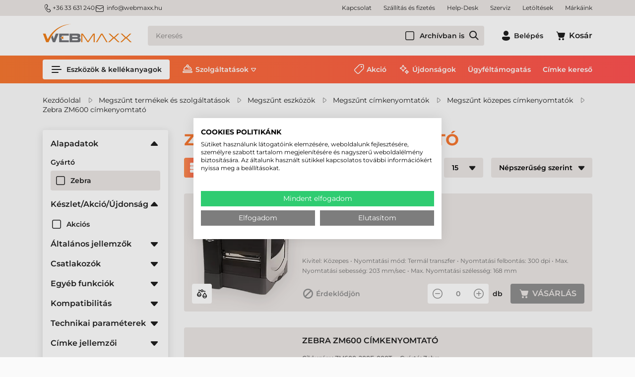

--- FILE ---
content_type: text/html; charset=utf-8
request_url: https://www.webmaxx.hu/eszkozok-kellekanyagok/zebra-zm600-cimke-nyomtato
body_size: 34065
content:

<!DOCTYPE html>
<html xmlns="http://www.w3.org/1999/xhtml" lang="hu">
<head id="head">
    <meta charset="UTF-8" />
    <meta name="viewport" content="width=device-width, height=device-height, initial-scale=1, user-scalable=no, maximum-scale=1" />
    <title>Zebra ZM600 címkenyomtató, matrica nyomtató - Etikett címke, Címkenyomtató, Vonalkódolvasó, Blokknyomtató</title>
<meta name="description" content="Zebra ZM600 címkenyomtató - Verhetetlen ár, valós készlet és több, mint 20 éves szaktudás!" />
<meta name="keywords" content="Zebra ZM600 címkenyomtató, etikett címke nyomtató, matrica nyomtató" />
<meta property="og:title" content="Zebra ZM600 címkenyomtató, matrica nyomtató - Etikett címke, Címkenyomtató, Vonalkódolvasó, Blokknyomtató" />
<meta property="og:description" content="Zebra ZM600 címkenyomtató - Verhetetlen ár, valós készlet és több, mint 20 éves szaktudás!" />
<meta property="og:type" content="website" />
<meta property="og:image" content="https://www.webmaxx.hu//images\shopdesign\share_logo.jpg" />
<meta property="og:url" content="https://www.webmaxx.hu/eszkozok-kellekanyagok/zebra-zm600-cimke-nyomtato" />
<link rel="canonical" href="https://www.webmaxx.hu/eszkozok-kellekanyagok/zebra-zm600-cimke-nyomtato" />

<script>
!function(f,b,e,v,n,t,s){if(f.fbq)return;n=f.fbq=function(){n.callMethod?
n.callMethod.apply(n,arguments):n.queue.push(arguments)};if(!f._fbq)f._fbq=n;
n.push=n;n.loaded=!0;n.version='2.0';n.queue=[];t=b.createElement(e);t.async=!0;
t.src=v;s=b.getElementsByTagName(e)[0];s.parentNode.insertBefore(t,s)}(window,
document,'script','//connect.facebook.net/en_US/fbevents.js');
fbq('init', '6515211995206827');
fbq('track', "PageView");

</script>
<noscript><img height="1" width="1" style="display:none" src = "https://www.facebook.com/tr?id=6515211995206827&ev=PageView&noscript=1" /></noscript>


 <script>try{(function(w,d,s,l,i){w[l]=w[l]||[];w[l].push({'gtm.start':
  new Date().getTime(),event:'gtm.js'});var f=d.getElementsByTagName(s)[0],
  j=d.createElement(s),dl=l!='dataLayer'?'&l='+l:'';j.async=true;j.src=
  'https://www.googletagmanager.com/gtm.js?id='+i+dl;f.parentNode.insertBefore(j,f);
  })(window,document,'script','dataLayer','GTM-TBMH7N');} catch(e) {}</script>

<meta name="robots" content="index, follow" />
<meta name="revisit-after" content="5 day" />
<script>
            // Create BP element on the window
            window["bp"] = window["bp"] || function () {
                (window["bp"].q = window["bp"].q || []).push(arguments);
            };
            window["bp"].l = 1 * new Date();
    
            // Insert a script tag on the top of the head to load bp.js
            scriptElement = document.createElement("script");
            firstScript = document.getElementsByTagName("script")[0];
            scriptElement.async = true;
            scriptElement.src = 'https://pixel.barion.com/bp.js';
            firstScript.parentNode.insertBefore(scriptElement, firstScript);
            window['barion_pixel_id'] = 'BP-dJkvBk9yey-CC';            

            // Send init event
            bp('init', 'addBarionPixelId', window['barion_pixel_id']);
        </script>

        <noscript>
            <img height="1" width="1" style="display:none" alt="Barion Pixel" src="https://pixel.barion.com/a.gif?ba_pixel_id='BP-dJkvBk9yey-CC'&ev=contentView&noscript=1">
        </noscript>

<meta name="seobility" content="df731b842050137eb8ab3c67ee045dd9">

<link rel="sitemap" type="application/xml" title="Webmaxx Sitemap" href="https://www.webmaxx.hu/sitemap.xml">
    <link rel="preload" href="https://www.webmaxx.hu/Content/fonts/Montserrat-SemiBold.woff" as="font" type="font/woff" crossorigin />
    <link rel="preload" href="https://www.webmaxx.hu/Content/fonts/Icons.woff2" as="font" type="font/woff" crossorigin />
    <link rel="preconnect" href="https://fonts.googleapis.com">
    <link rel="preconnect" href="https://fonts.gstatic.com" crossorigin>
    <link rel="SHORTCUT ICON" href="/favicon.ico" />
    <link rel="apple-touch-icon" sizes="180x180" href=https://www.webmaxx.hu/apple-touch-icon.png />
    <link rel="icon" type="image/png" sizes="32x32" href=https://www.webmaxx.hu/favicon-32x32.png />
    <link rel="icon" type="image/png" sizes="16x16" href=https://www.webmaxx.hu/favicon-16x16.png />
    <link rel="manifest" href=https://www.webmaxx.hu/site.webmanifest />
    <link rel="mask-icon" href=https://www.webmaxx.hu/safari-pinned-tab.svg color="#60ce20" />
    <meta name="msapplication-TileColor" content="#60ce20" />
    <meta name="theme-color" content="#ffffff" />
    <meta name="revisit-after" content="3 days" />
    <meta name="distribution" content="global" />
    <meta name="rating" content="general" />

    <script type="text/javascript" src='/ShopResourcesHandler.axd?t=js&amp;l=hu&amp;v=20251210'></script>
    <link href="/Content/css/style?v=hMCiZ7_vrMjNtj8pPqAlF7BTcPOOwmTv-6y8RPWTmvQ1" rel="stylesheet"/>

    


<script src="/Content/js/ext?v=20251210"></script>

<script src="/Content/js/shop?v=20251210"></script>

<script src='/Content/js/vue?v=20251210' defer></script>





<script src='/Content/js/vsbasevue?v=20251210' defer></script>

<script src='/Content/js/vscikkek?v=20251210' defer></script>


<script src='https://www.google.com/recaptcha/api.js?onload=renderRecaptchas&render=explicit' defer async></script>

<script>
        var Session = {
            User: {
                Dnem: "HUF",
                Lang: "hu"
            }
        };
</script>

<script defer async src='https://cdn.trustindex.io/loader.js'></script>

    
    

</head>

<body>
<!-- Begin: BODYELEJISCRIPT--><!-- ÁRUKERESŐ.HU - PLEASE DO NOT MODIFY THE LINES BELOW -->
<script type="text/javascript">
if(ak_widget_params === undefined || ak_widget_script === undefined) {
var ak_widget_params = ["e9aacf5f90e92546eb6e6b6bea8d6a9f","L","HU",0,"L",0,480];
  var ak_widget_script = document.createElement("script");
  ak_widget_script.type = "text/javascript";
  ak_widget_script.src = "https://static.arukereso.hu/widget/presenter.js";
  ak_widget_script.async = true;
  document.body.appendChild(ak_widget_script);
}
</script>
<!-- ÁRUKERESŐ.HU CODE END --><!-- End: BODYELEJISCRIPT-->
<script type="text/javascript">
try{
    dataLayer.push(
{"event":"VS_Other","__vsData":{"Felhasználó_Email":"","user_id":""}}
 );
} catch(e) {}
</script>
<noscript><iframe src="https://www.googletagmanager.com/ns.html?id=GTM-TBMH7N"
height="0" width="0" style="display:none;visibility:hidden"></iframe></noscript>
    <script type="text/x-template" id="vue_dialog-add-to-cart-template">
    <div>
        <div class="popper__title">Rendszerüzenet</div>
        <div class="popper__close" v-on:click="proceed"></div>
        <div v-if="options.data.Messages && options.data.Messages.length" class="messages-wrapper">
            <div v-for="item in options.data.Messages" :class="item.Type == 2 ? 'color-danger' : ''" v-html="item.Message"></div>
        </div>
        <div v-if="options.data.TetelLista && options.data.TetelLista.length" class="messages-wrapper">
            <div v-for="item in options.data.TetelLista" :class="item.hibas == true ? 'color-danger' : ''" v-html="item.eredmeny"></div>
        </div>
        <div class="flex flex-wrap-xs">
            <a v-if='options.data.Success == true && $utils.IAmOnThisVirtualPath($utils.WebConfig.Pages.KOSAR_TARTALOM) == false' :href="$utils.getFullUrl($utils.WebConfig.Pages.KOSAR_TARTALOM)" class="button -border mt-2">
                Kosár megtekintése
            </a>
        </div>
    </div>
</script>

    <header class="header" id="app_header">
        <div class="header-mobile">
            <a class="header-logo" href=https://www.webmaxx.hu/ title="Vissza a főoldalra">
                <img class="lazy" data-src="/Content/images/logo.svg" alt="Webmaxx" />
            </a>
        </div>
        <div class="mobile-bottom">
            <div class="header-top">
                <div class="container d-flex">
                    <div class="header-contacts"><a class="phone" href="tel:3633631240"><i class="icon -sm">m_phone</i>+36 33 631 240</a> <a class="email" href="mailto:info@webmaxx.hu"><i class="icon -sm mr-1">m_email</i>info@webmaxx.hu</a></div>


                    <ul class="webmenu -header -top" data-log="WebMenu-27"><li><a href="https://www.webmaxx.hu/oldal/kapcsolat" data-menuid="222">Kapcsolat</a></li><li><a href="https://www.webmaxx.hu/szallitasi-es-fizetesi-feltetelek-hSZALLFIZ.html" data-menuid="228">Szállítás és fizetés</a></li><li><a href="https://www.webmaxx.hu/help-desk-hHELPDESK.html" data-menuid="902">Help-Desk</a></li><li><a href="https://www.webmaxx.hu/szerviz-hSZERVIZ.html" data-menuid="904">Szerviz</a></li><li><a href="https://www.webmaxx.hu/egyeb/letoltesek" data-menuid="203">Letöltések</a></li><li><a href="https://www.webmaxx.hu/markak/lista" data-menuid="764">Márkáink</a></li></ul>
                </div>
            </div>
            <div class="container">
                <div class="header-middle">
                    <a class="header-logo" href="/" title="Vissza a főoldalra">
                        <img class="lazy" data-src="/Content/images/logo.svg" alt="Webmaxx" />
                    </a>
                    <a href=https://www.webmaxx.hu/ class="button -secondary d-lg-none" title="Vissza a főoldalra"><i class="icon" data-icon="home"></i></a>

                    <popper name="header-search-popper" v-slot="{toggle, close, closed, popperId}">
                        <div v-click-outside="close">
                            <div class="button -secondary -search d-lg-none" :class="{'popped' : !closed}" v-on:click="toggle"><i class="icon" data-icon="search"></i></div>
                            <div class="header-search-popper popper d-lg-none" :class="{'popped' : !closed}">
                                <kereses :focsoportra="0"
         :limit="10"
         :csoport="1"
         :search-min-length="2"
         url="/kereses/"
         inline-template>
    <div class="search search-form header-search -wloader"
         v-on:mouseleave="Close($event)">
        <loader :loading="loading" type="search"></loader>

        <input type="text" class="field" v-model="search_text"
               aria-label="Keresés"
               placeholder="Keresés"
               v-on:input="TUpdate($event)"
               v-on:click="Show($event)"
               v-on:keydown.up="Prev($event)"
               v-on:keydown.down="Next($event)"
               v-on:keydown.enter="listClick($event)"
               autocomplete="off"
               :class="(search_text && search_text.length) ? '' : ''">

        <vs-form name="archiv"  v-slot="{FormID}">
                <vs-form-checkbox class="-in-archive":id="FormID+'_CHB_archiv'" v-model="kifutott">Archívban is</vs-form-checkbox>
        </vs-form>

        
        <a class="action" v-on:click="btnClick($event)" title="Keresés indítása" href="javascript:void()"></a>
        <div class="search-panel" :class="(SearchPanelVisible && (SearchHistoryVisible || (Eredmeny && Eredmeny.Rows && Eredmeny.Rows.length)) ) ? 'popped' : 'unpopped'" v-cloak>
            <div class="search-history" v-if="SearchHistoryVisible"
                 style="display: block;">
                <div class="title">Korábbi keresések:</div>
                <div class="content">
                    <a v-for="item in LegutobbiKeresesek" class="item"
                       v-bind:href='getFullUrl(item.KeresesLink)' v-html="item.KeresettKifejezes"></a>
                </div>
            </div>
            <div class="search-suggestions" v-if="Eredmeny && Eredmeny.Rows && Eredmeny.Rows.length" style="display:block;">
                <div class="title">Találatok ezekben a kategóriákban:</div>
                <div class="content">
                    <div v-for="(item, index) in Eredmeny.Rows" class="item" :ref="'search-item-'+index"
                         :class="['item--'+item.TYPE, index == searchIndex? 'selected' : '']" data-vs-index="0">
                        <a v-bind:href="item.URL" v-html="item.CSOPORTNEV"></a>
                    </div>
                    <div v-if="Eredmeny.More" class="more"
                         :class="Eredmeny.Rows.length == searchIndex? 'selected' : ''"
                         :ref="'search-item-'+Eredmeny.Rows.length" data-vs-index="0">
                        <a v-bind:href="Eredmeny.More.URL">Összes találat</a>
                    </div>
                </div>
            </div>
        </div>
        <div class="search-error" :class="ErrorMessage ? '-fade' : ''" v-html="ErrorMessage"></div>
    </div>
</kereses>

                            </div>
                        </div>
                    </popper>
                    <div class="header-search-box d-none d-lg-block">
                        <kereses :focsoportra="0"
         :limit="10"
         :csoport="1"
         :search-min-length="2"
         url="/kereses/"
         inline-template>
    <div class="search search-form header-search -wloader"
         v-on:mouseleave="Close($event)">
        <loader :loading="loading" type="search"></loader>

        <input type="text" class="field" v-model="search_text"
               aria-label="Keresés"
               placeholder="Keresés"
               v-on:input="TUpdate($event)"
               v-on:click="Show($event)"
               v-on:keydown.up="Prev($event)"
               v-on:keydown.down="Next($event)"
               v-on:keydown.enter="listClick($event)"
               autocomplete="off"
               :class="(search_text && search_text.length) ? '' : ''">

        <vs-form name="archiv"  v-slot="{FormID}">
                <vs-form-checkbox class="-in-archive":id="FormID+'_CHB_archiv'" v-model="kifutott">Archívban is</vs-form-checkbox>
        </vs-form>

        
        <a class="action" v-on:click="btnClick($event)" title="Keresés indítása" href="javascript:void()"></a>
        <div class="search-panel" :class="(SearchPanelVisible && (SearchHistoryVisible || (Eredmeny && Eredmeny.Rows && Eredmeny.Rows.length)) ) ? 'popped' : 'unpopped'" v-cloak>
            <div class="search-history" v-if="SearchHistoryVisible"
                 style="display: block;">
                <div class="title">Korábbi keresések:</div>
                <div class="content">
                    <a v-for="item in LegutobbiKeresesek" class="item"
                       v-bind:href='getFullUrl(item.KeresesLink)' v-html="item.KeresettKifejezes"></a>
                </div>
            </div>
            <div class="search-suggestions" v-if="Eredmeny && Eredmeny.Rows && Eredmeny.Rows.length" style="display:block;">
                <div class="title">Találatok ezekben a kategóriákban:</div>
                <div class="content">
                    <div v-for="(item, index) in Eredmeny.Rows" class="item" :ref="'search-item-'+index"
                         :class="['item--'+item.TYPE, index == searchIndex? 'selected' : '']" data-vs-index="0">
                        <a v-bind:href="item.URL" v-html="item.CSOPORTNEV"></a>
                    </div>
                    <div v-if="Eredmeny.More" class="more"
                         :class="Eredmeny.Rows.length == searchIndex? 'selected' : ''"
                         :ref="'search-item-'+Eredmeny.Rows.length" data-vs-index="0">
                        <a v-bind:href="Eredmeny.More.URL">Összes találat</a>
                    </div>
                </div>
            </div>
        </div>
        <div class="search-error" :class="ErrorMessage ? '-fade' : ''" v-html="ErrorMessage"></div>
    </div>
</kereses>

                    </div>
                    <div class="header-icons">
                        

    <popper v-slot="{toggle, close, closed, popperId}" name="login-popper" v-on:open="$root.FormAutofocus('login-form')">
        <div v-click-outside="close" class="login-box">
            <button class="button -text login-button" :class="{'popped' : !closed}" v-on:click="toggle" title="Belépés"><i class="icon" data-icon="profile"></i><span class="d-none d-lg-inline-block ml-1">Belépés</span></button>
            <div class="login-popper popper" :class="{'popped' : !closed}">
                
<vs-login inline-template id="loginForm">
    <form ref="loginForm" id="loginForm" method="post" action='https://www.webmaxx.hu/user/Login/Login'>

        <template v-if='true'>
            <vs-form v-slot="{ValidateForm, FormID, Focus}" name="login-form" v-if='true'>
                <div class="input-wrapper">
                    <vs-form-input :id="FormID+'_EDI_loginnev'" v-model="UserName" name="loginname" required="A mező kit&#246;lt&#233;se k&#246;telező." input-title="E-mail cím:" placeholder="E-mail cím..."
                                   autocomplete="username" autofocus v-on:keydown.enter="Focus(FormID+'_EDI_jelszo')"></vs-form-input>
                </div>
                <div class="input-wrapper">
                    <vs-form-input :id="FormID+'_EDI_jelszo'" v-model="Password" type="password" required="A jelsz&#243; mező &#252;resen maradt!"
                                   name="password" placeholder="Jelszó..." input-title="Jelszó..." autocomplete="current-password" v-on:keydown.enter="SendLogin()"></vs-form-input>
                </div>
                <div class="input-wrapper">
                    <div class="inner">
                        <div class="mx-auto" title="Emlékezzen rám ezen a számítógépen">
                            <input id="loginForm-remember"  type="checkbox" name="remember" tabindex="0">
                            <label class="m-0" for="loginForm-remember">Megjegyzés</label>
                        </div>
                    </div>
                </div>
                <div class="input-wrapper">
                    <loader-button id="BUT_login" tabindex="0" class="button w-100" data-loader="inside" v-on:click="if (ValidateForm()==true) {SendLogin();}" :loading="loading">Belépés</loader-button>
                </div>
                <div class="spacer"></div>
                <div class="input-wrapper">
                    <loader-button tabindex="0" class="button -green w-100" data-loader="inside" v-on:click="SendLogin('FaceBook')" :loading="loadingFacebook" title="Belépés Facebook-fiókkal">
                        <i class="icon ml-n1 mr-1" data-icon="s_facebook"></i>Facebook
                    </loader-button>
                </div>
                <div class="input-wrapper">
                    <loader-button tabindex="0" class="button -green w-100" data-loader="inside" v-on:click="SendLogin('Google')" :loading="loadingGoogle" title="Belépés Google-fiókkal">
                        <i class="icon ml-n1 mr-1" data-icon="google"></i>Google
                    </loader-button>
                </div>
                <div class="input-wrapper">
                    <loader-a href="/user/regisztracio" class="button -secondary w-100">Regisztráció<i class="icon ml-1 mr-n1" data-icon="arrow_right"></i></loader-a>
                </div>
                <a href="/user/login/elfelejtettjelszo" title="Jelszó-emlékeztető" class="link forgot-password">Elfelejtette jelszavát?</a>
              </vs-form>
        </template>
        <template v-else>
            <div class="button -secondary login-button">Belépve</div>
            <div>
                
                
                <loader-button class="button -secondary -small logout-button" v-on:click="LogOut" :loading="loading" data-loader="inside">Kilépés</loader-button>
            </div>
        </template>
        </form>
</vs-login>

            </div>
        </div>
    </popper>


                        
<kosar-summa inline-template>
    <popper ref="popper-minikosar" name="popper-minikosar" v-slot="{toggle, close, closed, popperId}">
        <a href="/rendeles/tartalom" class="button -text" v-click-outside="close">
            <div class="cart-icon">
                <i class="icon" data-icon="cart"></i>
                <span v-if="model && model.Tetelszam > 0" class="qty" v-html="model.Tetelszam"></span>
            </div>
            <span v-if="model && model.Tetelszam > 0" class="d-none d-lg-inline-block sum" v-html="model.nettoText"></span>
            <span v-else class="d-none d-lg-inline-block ml-1">Kosár</span>
        </a>
    </popper>
</kosar-summa>

                    </div>
                    <popper name="mobile-menu" v-slot="{toggle, close, closed, popperId}">
                        <div v-click-outside="close">
                            <button class="button -menu d-lg-none" :class="{'popped' : !closed}" v-on:click="toggle" aria-label="Menü"><i class="icon" data-icon="menu_alt"></i></button>
                            <div class="mobile-menu popper" :class="{'popped' : !closed}">
                                <ul class="webmenu -products -mobile" data-log="WebMenu-27"><li class="m01"><span title="/images/webmenu/m01.webp" class="item_image_URL"></span><a href="https://www.webmaxx.hu/eszkozok-kellekanyagok/cimke-nyomtato" data-menuid="251">Címkenyomtató</a><ul class="subnav"><li><a href="https://www.webmaxx.hu/eszkozok-kellekanyagok/cimke-nyomtato" data-menuid="802">Címkenyomtató</a><ul class="subnav"><li><a href="https://www.webmaxx.hu/eszkozok-kellekanyagok/asztali-cimke-nyomtato" data-menuid="261">Asztali címkenyomtató</a></li><li><a href="https://www.webmaxx.hu/eszkozok-kellekanyagok/kozepes-cimke-nyomtato" data-menuid="262">Közepes címkenyomtató</a></li><li><a href="https://www.webmaxx.hu/eszkozok-kellekanyagok/ipari-cimke-nyomtato" data-menuid="263">Ipari címkenyomtató</a></li><li><a href="https://www.webmaxx.hu/eszkozok-kellekanyagok/mobil-cimke-nyomtato" data-menuid="264">Mobil címkenyomtató</a></li><li><a href="https://www.webmaxx.hu/eszkozok-kellekanyagok/szines-cimke-nyomtato" data-menuid="319">Színes címke nyomtató</a></li><li><a href="https://www.webmaxx.hu/eszkozok-kellekanyagok/rfid-cimke-nyomtato" data-menuid="800">RFID címkenyomtató</a></li></ul></li><li><a href="https://www.webmaxx.hu/eszkozok-kellekanyagok/cimke-nyomtato-szoftver" data-menuid="526">Címketervező program</a></li><li><a href="https://www.webmaxx.hu/eszkozok-kellekanyagok/kiegeszito?KP_CI_NYO=1" data-menuid="799">Kiegészítő, alkatrész</a></li><li><a href="https://www.webmaxx.hu/eszkozok-kellekanyagok/kiegeszito?KIEG_ALKAT=Tiszt%C3%ADt%C3%B3szer&KP_CI_NYO=1" data-menuid="808">Tisztítószer</a></li><li><a href="https://www.webmaxx.hu/eszkozok-kellekanyagok/tekercses-etikett-cimke" data-menuid="804">Tekercses etikett címke</a><ul class="subnav"><li><a href="https://www.webmaxx.hu/eszkozok-kellekanyagok/papir-etikett-cimke-tekercses" data-menuid="805">Papír címke</a></li><li><a href="https://www.webmaxx.hu/eszkozok-kellekanyagok/direkt-termal-etikett-cimke-tekercses" data-menuid="806">Direkt termál címke</a></li><li><a href="https://www.webmaxx.hu/eszkozok-kellekanyagok/muanyag-etikett-cimke-tekercses" data-menuid="807">Műanyag címke</a></li></ul></li><li><a href="https://www.webmaxx.hu/eszkozok-kellekanyagok/festekszalag" data-menuid="809">Festékszalag</a><ul class="subnav"><li><a href="https://www.webmaxx.hu/eszkozok-kellekanyagok/festekszalag-wax" data-menuid="810">WAX festékszalag</a></li><li><a href="https://www.webmaxx.hu/eszkozok-kellekanyagok/festekszalag-wax-resin" data-menuid="811">WAX-RESIN festékszalag</a></li><li><a href="https://www.webmaxx.hu/eszkozok-kellekanyagok/festekszalag-resin" data-menuid="812">RESIN festékszalag</a></li></ul></li></ul></li><li class="m02"><span title="/images/webmenu/m02.webp" class="item_image_URL"></span><a href="https://www.webmaxx.hu/eszkozok-kellekanyagok/blokknyomtato-szamlanyomtato" data-menuid="252">Blokknyomtató</a><ul class="subnav"><li><a href="https://www.webmaxx.hu/eszkozok-kellekanyagok/asztali-blokknyomtato-szamlanyomtato" data-menuid="265">Asztali blokknyomtató</a></li><li><a href="https://www.webmaxx.hu/eszkozok-kellekanyagok/mobil-blokknyomtato-szamlanyomtato" data-menuid="266">Mobil blokknyomtató</a></li></ul></li><li class="m03"><span title="/images/webmenu/m03.webp" class="item_image_URL"></span><a href="https://www.webmaxx.hu/eszkozok-kellekanyagok/plasztik-kartya-nyomtato" data-menuid="253">Plasztik kártya nyomtató</a><ul class="subnav"><li><a href="https://www.webmaxx.hu/eszkozok-kellekanyagok/plasztik-kartya-nyomtato" data-menuid="791">Plasztikkártya nyomtató</a><ul class="subnav"><li><a href="https://www.webmaxx.hu/eszkozok-kellekanyagok/plasztik-kartya-nyomtato-asztali" data-menuid="522">Általános kártya nyomtató</a></li><li><a href="https://www.webmaxx.hu/eszkozok-kellekanyagok/plasztik-kartya-nyomtato-professzionalis" data-menuid="523">Professzionális kártya nyomtató</a></li></ul></li><li><a href="https://www.webmaxx.hu/eszkozok-kellekanyagok/kartyanyomtato-kellekanyag" data-menuid="792">Kártyanyomtató kellékanyag</a><ul class="subnav"><li><a href="https://www.webmaxx.hu/eszkozok-kellekanyagok/kartyanyomtato-festekszalag" data-menuid="793">Kártyanyomató festékszalag</a></li><li><a href="https://www.webmaxx.hu/eszkozok-kellekanyagok/kartyanyomtato-pvc-kartya" data-menuid="794">PVC kártya</a></li><li><a href="https://www.webmaxx.hu/eszkozok-kellekanyagok/kartyanyomtato-transzferfilm" data-menuid="795">Transzfer film</a></li><li><a href="https://www.webmaxx.hu/eszkozok-kellekanyagok/kartyanyomtato-laminalofilm" data-menuid="796">Lamináló fólia</a></li><li><a href="https://www.webmaxx.hu/eszkozok-kellekanyagok/kartyanyomtato-tisztitoszer" data-menuid="797">Tisztítószer</a></li></ul></li><li><a href="https://www.webmaxx.hu/eszkozok-kellekanyagok/kartya-nyomtato-szoftver" data-menuid="528">Kártyatervező szoftver</a></li></ul></li><li class="m04"><span title="/images/webmenu/m04.webp" class="item_image_URL"></span><a href="https://www.webmaxx.hu/eszkozok-kellekanyagok/vonalkod-olvaso" data-menuid="254">Vonalkódolvasó</a><ul class="subnav"><li><a href="https://www.webmaxx.hu/eszkozok-kellekanyagok/vonalkod-olvaso-altalanos" data-menuid="267">Kézi & állványos vonalkódolvasó</a></li><li><a href="https://www.webmaxx.hu/eszkozok-kellekanyagok/vonalkod-olvaso-vezetek-nelkuli" data-menuid="268">Vezeték nélküli olvasó</a></li><li><a href="https://www.webmaxx.hu/eszkozok-kellekanyagok/vonalkod-olvaso-ipari" data-menuid="269">Ipari kivitelű vezetékes olvasó</a></li><li><a href="https://www.webmaxx.hu/eszkozok-kellekanyagok/vonalkod-olvaso-ipari-vezetek-nelkuli" data-menuid="270">Ipari kivitelű vezeték nélküli olvasó</a></li><li><a href="https://www.webmaxx.hu/eszkozok-kellekanyagok/vonalkod-olvaso-asztali" data-menuid="271">Asztalra helyezhető olvasó</a></li><li><a href="https://www.webmaxx.hu/eszkozok-kellekanyagok/vonalkod-olvaso-pult" data-menuid="272">Pultba építhető olvasó</a></li><li><a href="https://www.webmaxx.hu/eszkozok-kellekanyagok/vonalkod-olvaso-fix" data-menuid="770">Fix vonalkódolvasó</a></li></ul></li><li class="m05"><span title="/images/webmenu/m05.webp" class="item_image_URL"></span><a href="https://www.webmaxx.hu/eszkozok-kellekanyagok/adatgyujto" data-menuid="255">Adatgyűjtő</a><ul class="subnav"><li><a href="https://www.webmaxx.hu/eszkozok-kellekanyagok/adatgyujto-altalanos" data-menuid="273">Általános adatgyűjő</a></li><li><a href="https://www.webmaxx.hu/eszkozok-kellekanyagok/adatgyujto-vallalati" data-menuid="274">Vállalati adatgyűjő</a></li><li><a href="https://www.webmaxx.hu/eszkozok-kellekanyagok/adatgyujto-ipari" data-menuid="275">Ipari kivitelű adatgyűjő</a></li><li><a href="https://www.webmaxx.hu/eszkozok-kellekanyagok/rfid-adatgyujto" data-menuid="916">RFID adatgyűjtő</a></li><li><a href="https://www.webmaxx.hu/eszkozok-kellekanyagok/rfid-olvaso" data-menuid="920">RFID olvasó</a></li><li><a href="https://www.webmaxx.hu/eszkozok-kellekanyagok/csukloterminal" data-menuid="276">Csukló terminál</a></li><li><a href="https://www.webmaxx.hu/eszkozok-kellekanyagok/adatgyujto-targonca-terminal" data-menuid="277">Targonca terminál</a></li><li><a href="https://www.webmaxx.hu/szoftverfejlesztes-hSZOFTFEJ.html" data-menuid="278">Szoftverfejlesztés</a></li></ul></li><li class="m06"><span title="/images/webmenu/m06.webp" class="item_image_URL"></span><a href="https://www.webmaxx.hu/eszkozok-kellekanyagok/szamitastechnika" data-menuid="256">Ipari tablet, notebook</a><ul class="subnav"><li><a href="https://www.webmaxx.hu/eszkozok-kellekanyagok/ipari-tablet" data-menuid="279">Ipari tablet</a></li><li><a href="https://www.webmaxx.hu/eszkozok-kellekanyagok/ipari-laptop-notebook" data-menuid="280">Ipari notebook</a></li></ul></li><li class="m07"><span title="/images/webmenu/m07.webp" class="item_image_URL"></span><a href="https://www.webmaxx.hu/eszkozok-kellekanyagok/pos-termekek" data-menuid="281">POS eszközök</a><ul class="subnav"><li><a href="https://www.webmaxx.hu/eszkozok-kellekanyagok/arszorzos-merleg" data-menuid="257">Árszorzós mérleg</a></li><li><a href="https://www.webmaxx.hu/eszkozok-kellekanyagok/asztali-blokknyomtato-szamlanyomtato" data-menuid="284">Asztali blokknyomtató</a></li><li><a href="https://www.webmaxx.hu/eszkozok-kellekanyagok/mobil-blokknyomtato-szamlanyomtato" data-menuid="298">Mobil blokknyomtató</a></li><li><a href="https://www.webmaxx.hu/eszkozok-kellekanyagok/erintokepernyo" data-menuid="285">Érintőképernyő</a></li><li><a href="https://www.webmaxx.hu/eszkozok-kellekanyagok/pos-terminal" data-menuid="905">POS terminál, Kioszk rendszer</a></li><li><a href="https://www.webmaxx.hu/eszkozok-kellekanyagok/blokkszalag" data-menuid="299">Blokkszalag</a></li></ul></li><li class="m08"><span title="/images/webmenu/m08.webp" class="item_image_URL"></span><a href="https://www.webmaxx.hu/eszkozok-kellekanyagok/kellekanyag" data-menuid="258">Kellékanyag</a><ul class="subnav"><li><a href="https://www.webmaxx.hu/eszkozok-kellekanyagok/tekercses-etikett-cimke" data-menuid="286">Tekercses címke</a><ul class="subnav"><li><a href="https://www.webmaxx.hu/eszkozok-kellekanyagok/tekercses-etikett-cimke?ccsop2=KELCIMTEKTER" data-menuid="775">Direkt termál címke</a></li><li><a href="https://www.webmaxx.hu/eszkozok-kellekanyagok/tekercses-etikett-cimke?ccsop2=KELCIMTEKPAP" data-menuid="776">Papír címke</a></li><li><a href="https://www.webmaxx.hu/eszkozok-kellekanyagok/tekercses-etikett-cimke?ccsop2=KELCIMTEKMUA" data-menuid="777">Műanyag címke</a></li></ul></li><li><a href="https://www.webmaxx.hu/eszkozok-kellekanyagok/a4-etikett-cimke" data-menuid="287">Íves etikett címke</a><ul class="subnav"><li><a href="https://www.webmaxx.hu/eszkozok-kellekanyagok/a4-etikett-cimke?CM_ALAPA=Pap%C3%ADr" data-menuid="779">Papír íves etikett címke</a></li><li><a href="https://www.webmaxx.hu/eszkozok-kellekanyagok/a4-etikett-cimke?CM_ALAPA=M%C5%B1anyag" data-menuid="778">Műanyag íves etikett címke</a></li><li><a href="https://www.webmaxx.hu/eszkozok-kellekanyagok/a4-etikett-cimke?CM_ALAPA=Textil" data-menuid="780">Textil íves etikett címke</a></li></ul></li><li><a href="https://www.webmaxx.hu/eszkozok-kellekanyagok/festekszalag" data-menuid="288">Festékszalag</a><ul class="subnav"><li><a href="https://www.webmaxx.hu/eszkozok-kellekanyagok/festekszalag?ccsop2=KELFESTTRWAX" data-menuid="781">WAX festékszalag</a></li><li><a href="https://www.webmaxx.hu/eszkozok-kellekanyagok/festekszalag?ccsop2=KELFESTTRRES" data-menuid="782">RESIN festékszalag</a></li><li><a href="https://www.webmaxx.hu/eszkozok-kellekanyagok/festekszalag?ccsop2=KELFESTTRWRE" data-menuid="783">WAX-RESIN festékszalag</a></li></ul></li><li><a href="https://www.webmaxx.hu/eszkozok-kellekanyagok/tintapatron" data-menuid="289">Tintapatron</a><ul class="subnav"><li><a href="https://www.webmaxx.hu/eszkozok-kellekanyagok/tintapatron?gy=Epson" data-menuid="789">Epson tintapatron</a></li><li><a href="https://www.webmaxx.hu/eszkozok-kellekanyagok/tintapatron?gy=Primera" data-menuid="790">Primera tintapatron</a></li></ul></li><li><a href="https://www.webmaxx.hu/eszkozok-kellekanyagok/kartyanyomtato-kellekanyag" data-menuid="290">Kártyanyomtató kellékanyag</a><ul class="subnav"><li><a href="https://www.webmaxx.hu/eszkozok-kellekanyagok/kartyanyomtato-festekszalag" data-menuid="784">Festékszalag</a></li><li><a href="https://www.webmaxx.hu/eszkozok-kellekanyagok/kartyanyomtato-pvc-kartya" data-menuid="785">PVC kártya</a></li><li><a href="https://www.webmaxx.hu/eszkozok-kellekanyagok/kartyanyomtato-transzferfilm" data-menuid="786">Transzfer film</a></li><li><a href="https://www.webmaxx.hu/eszkozok-kellekanyagok/kartyanyomtato-laminalofilm" data-menuid="787">Lamináló fólia</a></li><li><a href="https://www.webmaxx.hu/eszkozok-kellekanyagok/kartyanyomtato-tisztitoszer" data-menuid="788">Tisztítószer</a></li></ul></li><li><a href="https://www.webmaxx.hu/eszkozok-kellekanyagok/folyamatos-szalag" data-menuid="291">Folyamatos kellékanyag</a></li><li><a href="https://www.webmaxx.hu/eszkozok-kellekanyagok/blokkszalag" data-menuid="292">Blokkszalag</a></li></ul></li><li class="m09"><span title="/images/webmenu/m09.webp" class="item_image_URL"></span><a href="https://www.webmaxx.hu/eszkozok-kellekanyagok/tartozek-alkatresz" data-menuid="259">Tartozék, alkatrész</a><ul class="subnav"><li><a href="https://www.webmaxx.hu/eszkozok-kellekanyagok/cimke-adagolo" data-menuid="294">Címke adagoló</a></li><li><a href="https://www.webmaxx.hu/eszkozok-kellekanyagok/cimke-csevelo" data-menuid="295">Címke csévélő</a></li><li><a href="https://www.webmaxx.hu/eszkozok-kellekanyagok/cimke-felrako" data-menuid="296">Címke felrakó</a></li><li><a href="https://www.webmaxx.hu/eszkozok-kellekanyagok/cimke-tarto-allvany" data-menuid="297">Címke tartó állvány</a></li><li><a href="https://www.webmaxx.hu/eszkozok-kellekanyagok/kiegeszito" data-menuid="317">Kiegészítők, alkatrészek</a></li></ul></li><li class="m10"><span title="/images/webmenu/m10.webp" class="item_image_URL"></span><a href="https://www.webmaxx.hu/eszkozok-kellekanyagok/szoftver" data-menuid="260">Szoftver</a><ul class="subnav"><li><a href="https://www.webmaxx.hu/eszkozok-kellekanyagok/cimke-nyomtato-szoftver" data-menuid="301">Címke tervező szoftver</a></li><li><a href="https://www.webmaxx.hu/eszkozok-kellekanyagok/kartya-nyomtato-szoftver" data-menuid="302">Kártya tervező szoftver</a></li><li><a href="https://www.webmaxx.hu/eszkozok-kellekanyagok/alkalmazas" data-menuid="303">Alkalmazások</a></li></ul></li><li class="m11"><span title="/images/webmenu/m11.webp" class="item_image_URL"></span><a href="https://www.webmaxx.hu/eszkozok-kellekanyagok/csomagolastechnika" data-menuid="304">Csomagolástechnika</a><ul class="subnav"><li><a href="https://www.webmaxx.hu/egyedi-logozott-nyomott-ragasztoszalag-muanyag-hRAGAMUA.html" data-menuid="305">Műanyag ragasztószalag</a></li><li><a href="https://www.webmaxx.hu/papir-ragasztoszalag-nyomtatott-hRAGAPAP.html" data-menuid="306">Papír ragasztószalag</a></li><li><a href="https://www.webmaxx.hu/eszkozok-kellekanyagok/sztreccsfolia" data-menuid="307">Sztreccsfólia</a></li></ul></li><li class="m12"><span title="/images/webmenu/m12.webp" class="item_image_URL"></span><a href="https://www.webmaxx.hu/eszkozok-kellekanyagok/megszunt-termekek" data-menuid="250">Megszűnt termékek</a><ul class="subnav"><li><a href="https://www.webmaxx.hu/eszkozok-kellekanyagok/megszunt-adatgyujto" data-menuid="310">Megszűnt adatgyűjtők</a></li><li><a href="https://www.webmaxx.hu/eszkozok-kellekanyagok/megszunt-blokknyomtato" data-menuid="308">Megszűnt blokknyomtatók</a></li><li><a href="https://www.webmaxx.hu/eszkozok-kellekanyagok/megszunt-cimke-nyomtato" data-menuid="309">Megszűnt címkenyomtatók</a></li><li><a href="https://www.webmaxx.hu/eszkozok-kellekanyagok/megszunt-plasztik-kartya-nyomtato" data-menuid="249">Megszűnt kártyanyomtató</a></li><li><a href="https://www.webmaxx.hu/eszkozok-kellekanyagok/megszunt-vonalkodolvaso" data-menuid="311">Megszűnt vonalkódolvasók</a></li><li><a href="https://www.webmaxx.hu/eszkozok-kellekanyagok/megszunt-szamitastechnika" data-menuid="314">Megszűnt tablet, notebook</a></li><li><a href="https://www.webmaxx.hu/eszkozok-kellekanyagok/megszunt-szoftver" data-menuid="315">Megszűnt szoftverek</a></li><li><a href="https://www.webmaxx.hu/eszkozok-kellekanyagok/megszunt-kellekanyagok" data-menuid="508">Megszűnt kellékanyagok</a></li></ul></li></ul>
                                <div class="webmenu -header -mobile">
                                    <ul class="webmenu -header" data-log="WebMenu-27"><li class="-services"><a href="javascript:void(0);" data-menuid="104">Szolgáltatások</a><ul class="subnav"><li><a href="https://www.webmaxx.hu/cimke-keszites-hCIMKEKESZ.html" data-menuid="898">Címke készítés</a></li><li><a href="https://www.webmaxx.hu/cimkenyomtatas-hBERNYCIMK.html" data-menuid="105">Címkenyomtatás</a></li><li><a href="https://www.webmaxx.hu/ontapado-matrica-nyomtatas-keszites-hMATRICA.html" data-menuid="923">Matrica nyomtatás</a></li><li><a href="https://www.webmaxx.hu/plasztik-kartya-nyomtatas-hBERNYKAR.html" data-menuid="106">Kártyanyomtatás</a></li><li><a href="https://www.webmaxx.hu/ofszet-nyomtatas-nyomda-hOFSZET.html" data-menuid="924">Ofszet íves nyomtatás</a></li><li><a href="https://www.webmaxx.hu/digitalis-nyomtatas-nyomda-hDIGITAL.html" data-menuid="925">Digitális nyomtatás</a></li><li><a href="https://www.webmaxx.hu/szerviz-hSZERVIZ.html" data-menuid="107">Szerviz</a></li><li><a href="https://www.webmaxx.hu/help-desk-hHELPDESK.html" data-menuid="901">Help-Desk</a></li><li><a href="https://www.webmaxx.hu/eszkozberlet-hESZBERLES.html" data-menuid="108">Eszközbérlet</a></li><li><a href="https://www.webmaxx.hu/karbantartas-hKARBANTART.html" data-menuid="109">Karbantartás</a></li><li><a href="https://www.webmaxx.hu/uzembehelyezes-hUZEMBEHE.html" data-menuid="248">Üzembe helyezés</a></li><li><a href="https://www.webmaxx.hu/kiterjesztett-jotallas-hKITERJOTAL.html" data-menuid="242">Extra garancia</a></li><li><a href="https://www.webmaxx.hu/szoftverfejlesztes-hSZOFTFEJ.html" data-menuid="243">Szoftverfejlesztés</a></li></ul></li><li class="-onsale"><a href="https://www.webmaxx.hu/akciok" data-menuid="95">Akció</a></li><li class="-new"><a href="https://www.webmaxx.hu/ujdonsagok" data-menuid="98">Újdonságok</a></li><li><a href="https://www.webmaxx.hu/blog/" data-menuid="92">Ügyféltámogatás</a></li><li><a href="https://www.webmaxx.hu/cimke-kereso-hCIMKKER.html" data-menuid="911">Címke kereső</a></li></ul>
                                    <ul class="webmenu -header" data-log="WebMenu-27"><li><a href="https://www.webmaxx.hu/oldal/kapcsolat" data-menuid="222">Kapcsolat</a></li><li><a href="https://www.webmaxx.hu/szallitasi-es-fizetesi-feltetelek-hSZALLFIZ.html" data-menuid="228">Szállítás és fizetés</a></li><li><a href="https://www.webmaxx.hu/help-desk-hHELPDESK.html" data-menuid="902">Help-Desk</a></li><li><a href="https://www.webmaxx.hu/szerviz-hSZERVIZ.html" data-menuid="904">Szerviz</a></li><li><a href="https://www.webmaxx.hu/egyeb/letoltesek" data-menuid="203">Letöltések</a></li><li><a href="https://www.webmaxx.hu/markak/lista" data-menuid="764">Márkáink</a></li></ul>
                                </div>
                                <div class="mobile-tabs"><div class="tab -left active">Termékek</div><div class="tab -right">Menü</div></div>
                            </div>
                        </div>
                    </popper>
                </div>
            </div>
        </div>
        <div class="header-bottom">
            <div class="container">
                <popper name="products-nav-popper" v-slot="{toggle, close, closed, popperId}">
                    <div v-click-outside="close">
                        <button class="button -secondary -products-menu" :class="{'popped' : !closed}" v-on:click="toggle"><i class="icon mr-2" data-icon="menu"></i>Eszközök & kellékanyagok</button>
                        <div class="products-nav-popper popper" :class="{'popped' : !closed}">
                            <nav class="products-nav">
                                <ul class="webmenu -products" data-log="WebMenu-27"><li class="m01"><span title="/images/webmenu/m01.webp" class="item_image_URL"></span><a href="https://www.webmaxx.hu/eszkozok-kellekanyagok/cimke-nyomtato" data-menuid="251" title="&lt;p>Címkenyomtatóink (másnéven: vonalkód nyomtató, etikett nyomtató, matrica nyomtató) között minden címkézési eljáráshoz található megfelelő eszköz. A címkenyomtatók tekercses kiszerelésű etikett címkére tudnak nyomtatni, direkt termál, termál transzfer vagy tintasugaras technológiával.&lt;/p>

&lt;p>Napi néhány száz etikett címke nyomtatására alkalmas eszköztől, a mobil készülékeken át egészen a folyamatos üzemre képes (24/7) ipari nyomtatókig minden megtalálható kínálatunkban a legnépszerűbb gyártók termékeiből &amp;ndash; Zebra, Godex, Epson, TSC, Honeywell, Sato.&lt;/p>
">Címkenyomtató</a><ul class="subnav"><li><a href="https://www.webmaxx.hu/eszkozok-kellekanyagok/cimke-nyomtato" data-menuid="802" title="&lt;p>Címkenyomtatóink (másnéven: vonalkód nyomtató, etikett nyomtató, matrica nyomtató) között minden címkézési eljáráshoz található megfelelő eszköz. A címkenyomtatók tekercses kiszerelésű etikett címkére tudnak nyomtatni, direkt termál, termál transzfer vagy tintasugaras technológiával.&lt;/p>

&lt;p>Napi néhány száz etikett címke nyomtatására alkalmas eszköztől, a mobil készülékeken át egészen a folyamatos üzemre képes (24/7) ipari nyomtatókig minden megtalálható kínálatunkban a legnépszerűbb gyártók termékeiből &amp;ndash; Zebra, Godex, Epson, TSC, Honeywell, Sato.&lt;/p>
">Címkenyomtató</a><ul class="subnav"><li><a href="https://www.webmaxx.hu/eszkozok-kellekanyagok/asztali-cimke-nyomtato" data-menuid="261" title="Olyan kisebb teljesítményű berendezések láthatóak az &lt;strong>asztali címkenyomtató&lt;/strong> kategóriában, melyeket napi átlagban maximum 2.000 címke nyomtatására fejlesztettek. Irodákba, kisebb volumenű gyártások címkézésére tökéletesek. A műanyag mechanika ellenére is terhelhetőek alkalmanként nagyobb darabszámú nyomtatással. Akár 15-30 ezer címkét is képesek egyszerre kinyomtatni (etikettmérettől függően), ha nem válik mindennapossá ez a mennyiség. Eladások alapján ez a legnépszerűbb &lt;strong>etikett címke nyomtató&lt;/strong> kategória.">Asztali címkenyomtató</a></li><li><a href="https://www.webmaxx.hu/eszkozok-kellekanyagok/kozepes-cimke-nyomtato" data-menuid="262" title="Ahol napi szinten legalább 3.000 címkét nyomtatnak, ott már &lt;strong>közepes &lt;/strong>teljesítményű &lt;strong>címkenyomtató &lt;/strong>eszközre van szükség. A tényleges etikett címke darabszámok határozzák meg, hogy melyik nyomtató kapacitása megfelelő egy adott felhasználásra. További előny, hogy a közepes teljesítményű &lt;strong>vonalkód nyomtatókba &lt;/strong>már lényegesen több kellékanyag tehető, mint az asztali változatoknál, így ritkábban kell kellékanyagot utántölteni.">Közepes címkenyomtató</a></li><li><a href="https://www.webmaxx.hu/eszkozok-kellekanyagok/ipari-cimke-nyomtato" data-menuid="263" title="Az &lt;strong>ipari címke nyomtatók&lt;/strong> kompromisszummentes megoldás jelentenek! Ezek a folyamatos üzemre tervezett etikett címke nyomtató berendezések a több műszakos munkarendű gyártóegységeket is kiszolgálják. A fém kialakítású készülékház és mechanika nagyobb védelmet nyújt a külső hatásokkal szemben, igy a gyártósor mellé is kihelyezhetőek a nyomtatók. Az ipari kategóriájú etikett &lt;strong>címkenyomtatók &lt;/strong>típusok széles csatlakoztathatósági választékkal rendelkeznek, valamint a kellékanyagok cseréje miatt rikábban szünetel a termelés.&lt;br />
&amp;nbsp;">Ipari címkenyomtató</a></li><li><a href="https://www.webmaxx.hu/eszkozok-kellekanyagok/mobil-cimke-nyomtato" data-menuid="264" title="Övre csatolható kisméretű és &lt;strong>hordozható &lt;/strong>(másnéven mobil) &lt;strong>címke nyomtatók&lt;/strong> találhatóak ebben a kategóriában, melyek általában kézi adatgyűjtőkről, mobil telefonról vagy tabletről kapják a nyomtatási információkat. A &lt;strong>mobil címkenyomtató&lt;/strong> ideális választás olyan munkahelyekre, ahol a mobilitás elengedhetetlen követelmény &lt;em>(pl.: raktári címke pótlása, helyszíni értékesítésnél számla vagy nyugta adása)&lt;/em>. Jelenleg is nagyon fejlődik a mobil &lt;strong>etikett címke&lt;/strong> nyomtatók választéka, minden speciális területre választható már megfelelő típus.">Mobil címkenyomtató</a></li><li><a href="https://www.webmaxx.hu/eszkozok-kellekanyagok/szines-cimke-nyomtato" data-menuid="319" title="Belépő szinttől egészen az ipari kivitelű printerekig kínálunk megoldást &lt;strong>színes &lt;/strong>tekercses &lt;strong>címkenyomtatókra&lt;/strong>. A tintasugaras &lt;strong>etikett nyomtató&lt;/strong>&amp;nbsp;(másnéven &lt;strong>matrica nyomtató&lt;/strong>) felhasználási területe széleskörű a gyártásban/kereskedelemben termék-, csomagcimkék), az élelmiszeriparban (méz-, húsárú-, savanyúság-, bor-, sör- címkék) és az egészségügyben (gyógyszer-, vitamin, táplálékkiegészítő címkézés) használhatóak leginkább.">Színes címke nyomtató</a></li><li><a href="https://www.webmaxx.hu/eszkozok-kellekanyagok/rfid-cimke-nyomtato" data-menuid="800" title="&lt;p>Az általános címkenyomtatóktól abban különböznek az &lt;strong>RFID címkenyomtatók&lt;/strong>, hogy az etikett címkék megnyomtatása mellett képesek egyszerre a címkében elhelyezett RFID chip (rádiófrekvenciás azonosító) kódolására is.&lt;/p>

&lt;p>Az automatikus azonosítási (autolD) folyamatok legfejlettebb technológiája az RFID adatközlés, melynek lényege az adatok tárolása és továbbítása RFID cimkék/tagek segítségével. Ebben a kategóriában találhatja a rádiófrekvenciás azonosítók (RFID tag) kódolására és nyomtatására alkalmas címkenyomtatókat.&amp;nbsp;&lt;/p>

&lt;p>A piacon elérhető &lt;strong>RFID címke nyomtatók&lt;/strong> széles választéka lehetővé teszi az adott alkalmazáshoz leginkább megfelelő eszköz kiválasztását, az asztali kategóriától egészen az ipari teljesítményű készülékekig. Kínálatunkban többek között Zebra, Sato, TSC, Honeywell, stb. márkájú RFID címkenyomtatók találhatók.&lt;br />
&amp;nbsp;&lt;/p>
">RFID címkenyomtató</a></li></ul></li><li><a href="https://www.webmaxx.hu/eszkozok-kellekanyagok/cimke-nyomtato-szoftver" data-menuid="526" title="Minden nyomtatónkhoz ingyenesen biztosítunk magyar nyelvü tervezőszoftvert, viszont előfordulhatnak olyan igények is (pl.: adatbázis-használat, felhasználói jogosultságok kezelése, nyomtatási automatizálás) melyek meghaladják az ingyenes programok tudását. Az alábbi menüpontban ezekre az igényekre is talál megfelelő szoftvert.">Címketervező program</a></li><li><a href="https://www.webmaxx.hu/eszkozok-kellekanyagok/kiegeszito?KP_CI_NYO=1" data-menuid="799">Kiegészítő, alkatrész</a></li><li><a href="https://www.webmaxx.hu/eszkozok-kellekanyagok/kiegeszito?KIEG_ALKAT=Tiszt%C3%ADt%C3%B3szer&KP_CI_NYO=1" data-menuid="808">Tisztítószer</a></li><li><a href="https://www.webmaxx.hu/eszkozok-kellekanyagok/tekercses-etikett-cimke" data-menuid="804" title="&lt;p>Közép-Európa egyik legnagyobb raktárról elérhető &lt;strong>tekercses etikett címke&lt;/strong> választékával rendelkezünk! Egyedülálló méret- és alapanyag- választékból válogathat, melyet akár másnapra szállítunk!&lt;/p>

&lt;p>Kínálatunkban minden feladatra tudunk ideális alapanyagú és ragasztójú &lt;strong>etikett címkét&lt;/strong> biztosítani, legyen szó bármilyen speciális alkalmazásról is! Bizonyos felhasználási körülmények megkövetelik a kellékanyag tesztelését a felhasználási környezetben, melyhez minden esetben mintát biztosítunk.&lt;/p>

&lt;p>Kollégáink szakmai felkészültségére nagy hangsúlyt helyezünk, így a legmegfelelőbb etikett címke kiválasztásában szívesen állnak rendelkezésére!&lt;/p>
">Tekercses etikett címke</a><ul class="subnav"><li><a href="https://www.webmaxx.hu/eszkozok-kellekanyagok/papir-etikett-cimke-tekercses" data-menuid="805">Papír címke</a></li><li><a href="https://www.webmaxx.hu/eszkozok-kellekanyagok/direkt-termal-etikett-cimke-tekercses" data-menuid="806">Direkt termál címke</a></li><li><a href="https://www.webmaxx.hu/eszkozok-kellekanyagok/muanyag-etikett-cimke-tekercses" data-menuid="807">Műanyag címke</a></li></ul></li><li><a href="https://www.webmaxx.hu/eszkozok-kellekanyagok/festekszalag" data-menuid="809" title="&lt;p>Minden címkenyomtató típushoz tudunk megfelelő festékszalagot biztosítani!&lt;/p>

&lt;p>A tekercses etikett címke nyomtatásához (ha nem direkt termál alapanyagról beszélünk) szükség van thermal transfer festékszalag használatára. Ezeket a festékszalagokat a felhasználók különböző néven ismerik, pl.: TTR, ribbon, indigószalag, termotranszfer fólia, termáltranszfer festék, stb. A jó nyomat egyik fontos követelménye a megfelelő festékszalag kiválasztása.&lt;/p>

&lt;p>Kínálatunkban mindent megtalál! A matt és fényes papírhoz használható szalagoktól kezdve a műanyag és a textil címkékhez megfelelő fóliákig. A flat és near-edge technológiákhoz is van ajánlatunk, akár színes szalagok igénye esetén is.&lt;/p>
">Festékszalag</a><ul class="subnav"><li><a href="https://www.webmaxx.hu/eszkozok-kellekanyagok/festekszalag-wax" data-menuid="810">WAX festékszalag</a></li><li><a href="https://www.webmaxx.hu/eszkozok-kellekanyagok/festekszalag-wax-resin" data-menuid="811">WAX-RESIN festékszalag</a></li><li><a href="https://www.webmaxx.hu/eszkozok-kellekanyagok/festekszalag-resin" data-menuid="812">RESIN festékszalag</a></li></ul></li></ul></li><li class="m02"><span title="/images/webmenu/m02.webp" class="item_image_URL"></span><a href="https://www.webmaxx.hu/eszkozok-kellekanyagok/blokknyomtato-szamlanyomtato" data-menuid="252" title="&lt;p>Blokknyomtatóink között a Samsás, Posiflex, Star és Bixolon gyártók legnépszerűbb termékei megtalálhatók. A blokknyomtaták az éttermektől, a szupermarketeken keresztül az kereskedelem számos területén bizonyítanak napról-napra. Megbízhatóak, gyorsak és költségkímélőek!&lt;/p>
">Blokknyomtató</a><ul class="subnav"><li><a href="https://www.webmaxx.hu/eszkozok-kellekanyagok/asztali-blokknyomtato-szamlanyomtato" data-menuid="265" title="Az asztali számla- és &lt;strong>blokknyomtatók&lt;/strong> kategóriában első sorban kereskedelmi és vendéglátóipari felhasználásra kínálunk POS nyomtatókat. A portfóliónkban található termékekkel pillanatok alatt elkészíthetőek a kívánt számlák, szállítólevelek, illetve blokkok. A &lt;strong>villámgyors blokknyomtatásnak&lt;/strong> köszönhetően garantáltan nem lesznek hosszú kígyózó sorok a kasszánál. Termékeink között a legnevesebb gyártók termékeit sorakoztatjuk fel, többek között elérhetőek Epson, Bixolon, Sam4S stb. blokknyomtatók.&amp;nbsp;&lt;br />
Az asztali blokk-, és &lt;strong>számlanyomtatók&lt;/strong> modelltől függően többféle interfésszel is rendelhetőek: USB, RS232, Ethernet, Wi-Fi">Asztali blokknyomtató</a></li><li><a href="https://www.webmaxx.hu/eszkozok-kellekanyagok/mobil-blokknyomtato-szamlanyomtato" data-menuid="266" title="A hordozható, másnéven &lt;strong>mobil blokknyomtatók&lt;/strong> a rendkívüli felhasználási területhez igazodva speciális kialakítással rendelkezik. A kis mérete és pehely súlya kifejezetten olyan kialakítással rendelkezik, amely komfortos használatot biztosít akár egész műszakon át tartó hordozás esetén is, így kimondottan helyszíni értékesítőknek, szervízeseknek kiváló megoldás. A &lt;strong>mobil blokknyomtatók&lt;/strong> opcionálisan hordozhatóak kézben és övre csatolva egyaránt, vezérlésük pedig történhet okostelefonról, adatgyűjtőről, notebookról vagy tabletről is.&lt;br />
A &lt;strong>mobil számlanyomtatók&lt;/strong> modelltől függően Wi-Fi vagy Bluetooth vezetéknélküli kapcsolatra alkalmasak, valamint Android, Windows és iOS eszközökkel kompatibilisek, azonban fontos a tájékozódni a termékleírásnál, mert nem mindegyik típus kompatibilis az összes felsorolt operációs rendszerrel!">Mobil blokknyomtató</a></li></ul></li><li class="m03"><span title="/images/webmenu/m03.webp" class="item_image_URL"></span><a href="https://www.webmaxx.hu/eszkozok-kellekanyagok/plasztik-kartya-nyomtato" data-menuid="253" title="&lt;p>Plasztik kártya nyomtató kínálatunkban a Zebra, Fargo, Datacard, Evolis és Matica gyártók legnépszerűbb termékeit találja a belépő szinttől egészen a professzionális kategóriáig. Kínálatunkban található plasztik kártya nyomtatókhoz szerviz szolgáltatást, supportot és kellékanyag ellátást is biztosítunk!&lt;/p>

&lt;p>A plasztik kártya nyomtatók az éttermektől, az edzőtermekig, a kereskedelmi és szolgáltató tevékenységet folytató vállalkozáoknál napról-napra bizonyítanak &amp;ndash; gyorsak, megbízhatóak és könnyen kezelhetőek.&lt;/p>
">Plasztik kártya nyomtató</a><ul class="subnav"><li><a href="https://www.webmaxx.hu/eszkozok-kellekanyagok/plasztik-kartya-nyomtato" data-menuid="791" title="&lt;p>Plasztik kártya nyomtató kínálatunkban a Zebra, Fargo, Datacard, Evolis és Matica gyártók legnépszerűbb termékeit találja a belépő szinttől egészen a professzionális kategóriáig. Kínálatunkban található plasztik kártya nyomtatókhoz szerviz szolgáltatást, supportot és kellékanyag ellátást is biztosítunk!&lt;/p>

&lt;p>A plasztik kártya nyomtatók az éttermektől, az edzőtermekig, a kereskedelmi és szolgáltató tevékenységet folytató vállalkozáoknál napról-napra bizonyítanak &amp;ndash; gyorsak, megbízhatóak és könnyen kezelhetőek.&lt;/p>
">Plasztikkártya nyomtató</a><ul class="subnav"><li><a href="https://www.webmaxx.hu/eszkozok-kellekanyagok/plasztik-kartya-nyomtato-asztali" data-menuid="522" title="A plasztik kártya nyomtatás a hiedelemmel ellentétben már nem csak a nagy vállalatok számára elérhető, napjainkban már a kisebb vállalkozásoknak is egy könnyen megvalósítható beruházás, azonban mai napig magas renoménak számít az egyedi műanyag kártyák nyomtatás. Az asztali kategóriás &lt;strong>plasztik kártya nyomtatók &lt;/strong>kifejezetten átlag felhasználásra alkalmasak, kiemelkedő teljesítménnyel, fotóminőséggel és vékony margó nyomtatással büszkélkedhetnek. Ebben a kategóriában található &lt;strong>kártyanyomtatók&lt;/strong> festékszublimációs nyomtatással rendelkeznek, amely közvetlenül a kártyára nyomja a festéket.">Általános kártya nyomtató</a></li><li><a href="https://www.webmaxx.hu/eszkozok-kellekanyagok/plasztik-kartya-nyomtato-professzionalis" data-menuid="523" title="A &lt;strong>professzionális plasztik kártya nyomtató&lt;/strong> kategóriában található eszközök rendkívül nagy teljesítménnyel rendelkeznek. A készülékek nyomatminősége kiemelkedően magas, néhány modell már akár 600 dpi felbontással büszkélkedhet, valamint az élethű, élénk színei garantáltan prémium minőséget képvisel!&lt;br />
Kifejezetten ajánlott nagyobb mennyiségű napi nyomtatás esetén és olyan speciális igények esetén, mint az RFID kártyák nyomtatása, vagy épp a laminálás. A professzionális &lt;strong>plasztik kártya nyomtatók&lt;/strong> retranszfer nyomtatási eljárással rendelkeznek, így a festék először egy fóliára kerül, majd hőhatás segítségével tovább a plasztik kártyára, ennek eredményeként lehetséges egy teljesen &amp;bdquo;kifutós&amp;rdquo;, margón túli nyomtatás, ezáltal a plasztik kártya teljes szélességét lefedi.">Professzionális kártya nyomtató</a></li></ul></li><li><a href="https://www.webmaxx.hu/eszkozok-kellekanyagok/kartyanyomtato-kellekanyag" data-menuid="792" title="Műanyag kártya nyomtató kínálatunkban a Zebra, Fargo és Matica gyártók legnépszerűbb termékeit megtalálhatók, a belépő szinttől egészen a professzionális kategóriáig! Az általunk forgalmazott kártyanyomtatókhoz szerviz szolgáltatást, supportot és kellékanyag ellátást is biztosítunk!">Kártyanyomtató kellékanyag</a><ul class="subnav"><li><a href="https://www.webmaxx.hu/eszkozok-kellekanyagok/kartyanyomtato-festekszalag" data-menuid="793" title="A plasztik kártya nyomtatás elengedhetetlen kellékanyaga a festékszalag. Vállaltunk kínálatában kizárólag eredeti kellékanyagok találhatóak meg, a legnépszerűbb gyártók készülékeihez, mely garantálja a kontrasztdús, éles nyomatkép!">Kártyanyomató festékszalag</a></li><li><a href="https://www.webmaxx.hu/eszkozok-kellekanyagok/kartyanyomtato-pvc-kartya" data-menuid="794" title="A PVC kártya kínálatunkban magas minőséggel rendelkező, különböző vastagságú és színű műanyag kártyák találhatóak. A plasztik kártya nyomtatók hosszas problémamentes működéséhez elengedhetetlen a megfelelő minőségű kellékanyag, melyet cégünk kínál.">PVC kártya</a></li><li><a href="https://www.webmaxx.hu/eszkozok-kellekanyagok/kartyanyomtato-transzferfilm" data-menuid="795" title="A retranszfer nyomtatási eljárással rendelkező kártyanyomtatók esetében szükség van egy átvivő transzfer filmre, amely a kívánt nyomatot a hőhatás segítségével a műanyag plasztik kártyára juttatja. A kínálatunkban található minőségi transzfer filmekkel rendkívül éles, kontrasztdús nyomatokat hozhat létre.">Transzfer film</a></li><li><a href="https://www.webmaxx.hu/eszkozok-kellekanyagok/kartyanyomtato-laminalofilm" data-menuid="796" title="A lamináló fólia segítségével megnöveli a műanyag plasztikkártyák várható élettartamát és megóvja őket a súrlódásoktól. Bizonyos típusok a mechanikai sérüléseken túl a hamisítás ellen is védelmet nyújtanak.">Lamináló fólia</a></li><li><a href="https://www.webmaxx.hu/eszkozok-kellekanyagok/kartyanyomtato-tisztitoszer" data-menuid="797" title="A plasztik kártya nyomtatókat időközönként, de legfeljebb 500 kártya nyomtatása után szükséges a megfelelő kellékanyagokkal tisztítani a kiváló nyomatminőség és a készülék hosszú élettartamának megőrzése érdekében. Termékeink között kizárólag eredeti kellékanyagokat kínálunk, melyet kifejezetten plasztik kártya nyomtatókhoz készült speciális tisztítószerek.&amp;nbsp;">Tisztítószer</a></li></ul></li><li><a href="https://www.webmaxx.hu/eszkozok-kellekanyagok/kartya-nyomtato-szoftver" data-menuid="528" title="A Zebra műanyag kártya nyomtatókhoz ingyenesen mellékelünk Windows drivert, mellyel a felhasználók egyszerűen tudnak nyomtatott plasztik kártyát készíteni Windows alkalmazásokból (pl. Corel Draw, PhotoShop, stb.). A plasztik kártyák egyszerű megtervezését és kódolását a külön vásárolható Zebra Card Studio szoftver biztosítja, mellyel egy rajzoló programhoz hasonlóan, grafikus felületen tervezhetjük meg a nyomatképet. A kinyomtatott műanyag kártyák szabadon tartalmazhatnak feliratot, vonalkódot, sorszámot, fényképet, stb.">Kártyatervező szoftver</a></li></ul></li><li class="m04"><span title="/images/webmenu/m04.webp" class="item_image_URL"></span><a href="https://www.webmaxx.hu/eszkozok-kellekanyagok/vonalkod-olvaso" data-menuid="254" title="&lt;p>Kézben tartható, asztali vagy beépített olvasót keres? Irodai, bolti alkalmazására vagy ipari környezetbe? Kábeles csatlakozás a megfelelő vagy inkább mobil olvasóval tudna kényelmesen dolgozni? Mi minden igényre tudunk megfelelő eszközt ajánlani!&lt;/p>
">Vonalkódolvasó</a><ul class="subnav"><li><a href="https://www.webmaxx.hu/eszkozok-kellekanyagok/vonalkod-olvaso-altalanos" data-menuid="267" title="Kézben fogva vagy állványba helyezve (kézkímélő módon) használható &lt;strong>vonalkódolvasó&lt;/strong> típusok tartoznak ebbe a kategóriába. Abban az esetben ideálisak ezek a &lt;strong>vonalkód leolvasó&lt;/strong> eszközök, amikor könnyebb az olvasót mozgatni a termékhez, mint fordítva. Bizonyos termékeknél előfordul, hogy felületükön több vonalkódot is egymás mellé helyeznek, ebben a környezetben is könnyebb egy kézben tartott olvasóval pozícionálni.&lt;br />
&amp;nbsp;">Kézi & állványos vonalkódolvasó</a></li><li><a href="https://www.webmaxx.hu/eszkozok-kellekanyagok/vonalkod-olvaso-vezetek-nelkuli" data-menuid="268" title="A kézi &lt;strong>vonalkód olvasók&lt;/strong> kábel nélküli változatai láthatóak itt, melyeknél a kommunikáció Bluetooth vagy rádiós kapcsolaton keresztül zajlik. A &lt;strong>vezeték nélküli vonalkódolvasók&lt;/strong> különböző hatótávolságú változatok léteznek a 10 és 100 méteres tartomány között. A felhasználás módja szerint elérhetőek irodai és ipari környezetbe szánt változatok is. Néhány típus kijelzővel is rendelhető, ahol a képernyő megkönnyíti a leolvasott kódok visszaellenőrzését.">Vezeték nélküli olvasó</a></li><li><a href="https://www.webmaxx.hu/eszkozok-kellekanyagok/vonalkod-olvaso-ipari" data-menuid="269" title="Külön kategóriába soroltuk az ipari területekre és igénybevételre fejlesztett &lt;strong>vezetékes olvasókat&lt;/strong>. Egyaránt jellemző minden &lt;strong>ipari vonalkód leolvasóra&lt;/strong>, hogy ellenállnak a környezeti hatásoknak, mint az extrém hőmérséklet (akár -20 &amp;deg;C), por, víz, pára és a mechanikai sérülések. Az ellenálló tokozás mellett a belső kialakításuk is megerősített az &lt;strong>ipari vonalkódolvasóknál&lt;/strong>, növelve ezzel a mechanikai stabilitást és csökkentve a meghibásodás esélyét.&lt;br />
&amp;nbsp;">Ipari kivitelű vezetékes olvasó</a></li><li><a href="https://www.webmaxx.hu/eszkozok-kellekanyagok/vonalkod-olvaso-ipari-vezetek-nelkuli" data-menuid="270" title="Az &lt;strong>ipari vonalkód olvasók&lt;/strong> vezeték nélküli változatai ezek a termékek, melyeknél a kommunikáció Bluetooth vagy rádiós kapcsolaton keresztül zajlik. Különböző hatótávolságú változatok léteznek 30 és 150 méter között. Egyaránt jellemző minden ipari &lt;strong>vonalkódolvasóra&lt;/strong>, hogy ellenállnak a környezeti hatásoknak, mint az mint extrérn hömérséklet (akár -20 &amp;deg;C), por, víz, pára és a mechanikai sérülések. Az ellenálló tokozás mellett a belső kialakításuk is megerősített, növelve ezzel a mechanikai stabilitást és csökkentve a meghibásodás esélyét.">Ipari kivitelű vezeték nélküli olvasó</a></li><li><a href="https://www.webmaxx.hu/eszkozok-kellekanyagok/vonalkod-olvaso-asztali" data-menuid="271" title="A pultra vagy asztalra helyezhető &lt;strong>vonalkód olvasók&lt;/strong> úgy lettek kialakítva, hogy ne kelljen őket kézbe venni, vagy kézben tartani (bár egy részüknél akár ez is megoldható). Ezek az un. omnidirekcionális &lt;strong>vonalkód leolvasók&lt;/strong> egyszerre több irányban is pásztáznak, igy bármilyen szögben eléjük tartott vonalkódot hatékonyan tudnak olvasni. Ilyen &lt;strong>vonalkód olvasókat&lt;/strong> előszeretettel használnak nagyobb forgalmú áruházakban, vegyesboltokban vagy egyéb kereskedelmi egységekben.">Asztalra helyezhető olvasó</a></li><li><a href="https://www.webmaxx.hu/eszkozok-kellekanyagok/vonalkod-olvaso-pult" data-menuid="272" title="Áruházakban, nagyobb boltokban használt eszközök, ahol a pultba építhető &lt;strong>vonalkódolvasók&lt;/strong> teljesítménye nagy áruforgalmat is jól ki tud szolgálni. Az olvasófelület burkolata karcálló nagy szilárdságú üveg, így a folyamatos mechanikai érintkezés az áruval sem jelent problémát. Egyes &lt;strong>vonalkód leolvasó&lt;/strong> típusoknál függőleges és vízszintes síkban is helyeznek el olvasófejet, így az olvasás még kevesebb pozicionálást követel meg a dolgozótól.">Pultba építhető olvasó</a></li><li><a href="https://www.webmaxx.hu/eszkozok-kellekanyagok/vonalkod-olvaso-fix" data-menuid="770" title="A fix telepítésű &lt;strong>vonalkód olvasók&lt;/strong> automatizált rendszerekben, vagy olyan munkahelyeken alkalmazhatók előnyösen, ahol a felhasználó kezeinek szabadon kell maradnia. A &lt;strong>fix vonalkód leolvasók&lt;/strong> tervezésénél figyelmet fordítottak rá, hogy ellenálljanak az extrém környezeti viszonyoknak vagy megbirkózzanak a legnehezebb olvasási körülményekkel is. Általában futószalagok vagy csomagoló gépsorok mellé telepítik, így a gyorsan elhaladó vonalkódokat is nagy biztonsággal olvassák.">Fix vonalkódolvasó</a></li></ul></li><li class="m05"><span title="/images/webmenu/m05.webp" class="item_image_URL"></span><a href="https://www.webmaxx.hu/eszkozok-kellekanyagok/adatgyujto" data-menuid="255" title="&lt;p>Ezek az eszközök már nem is vonalkód olvasók, hanem olvasóval egybeépített mini számítógépek. Az olvasás után további információk is bevihetőek az eszköz billentyűzetéről. Az adatbekérés folyamata szoftveresen vezérelhető. Két fő csoportjuk: amelyek adatokat gyűjtenek és csak a folyamat végén tölthetőek át az adatok a központi számítógépre, valamint azok az eszközök, melyek folyamatos kétirányú kapcsolatot tartanak a számítógépes rendszerrel.&lt;/p>
">Adatgyűjtő</a><ul class="subnav"><li><a href="https://www.webmaxx.hu/eszkozok-kellekanyagok/adatgyujto-altalanos" data-menuid="273" title="Az általános felhasználásra tervezett adatgyűjtőkbe minden funkciót integráltak, melyekre a felhasználóknak a napi tevékenységük folyamán szükségük lehet. Felépítésük kielégíti a legkülönbözőbb igényeket. Kiváló választás kis- és középvállalkozások számára. Főként a készletkezelés, leltározás, árukövetés, bevételezés, árukiadás vagy árazás területén vehetik hasznát az eszköznek.">Általános adatgyűjő</a></li><li><a href="https://www.webmaxx.hu/eszkozok-kellekanyagok/adatgyujto-vallalati" data-menuid="274" title="A vállalati használatra ajánlott adatgyűjtőink leginkább a hordozható ipari PDA-k és mobiltelefonok előnyeit összesítik egy eszközben. Legfontosabb jellemzőjük a nagyméretű érintő kijelző, a sokféle hálózati kommunikációs lehetőség (GSM, GPS, WLAN, Bluetooth, 36, GPRS, stb.) valamint, hogy akár telefonként is használhatóak. A vállalati adatgyűjtök megfelelő védettséggel rendelkeznek beltéri és kültéri használathoz, illetve megállják a helyüket akár enyhébb ipari, raktári környezetben is.">Vállalati adatgyűjő</a></li><li><a href="https://www.webmaxx.hu/eszkozok-kellekanyagok/adatgyujto-ipari" data-menuid="275" title="A kompromisszummentes megoldás! Elsődlegesen vonalkódok olvasására és billentyűs adatbevitelre ajánlott. Az adatokat persze akár az érintő képernyő segítségével is rögzíthetjük. A ipari kategóriájú eszközök ellenállnak a legextrémebb időjárásnak (akár -20 &amp;quot;C) és mechanikai behatásoknak is (pl. 2000 leejtés 1 méteres magasságból). Kialakítás szempontjából ebben a csoportba tartoznak az egyenes kialakítású és a pisztolyos (GUN) kiépítésű eszközök is.">Ipari kivitelű adatgyűjő</a></li><li><a href="https://www.webmaxx.hu/eszkozok-kellekanyagok/rfid-adatgyujto" data-menuid="916" title="Az RFID adatgyűjtők a megszokott vonalkódolvasási technológián kívül RFID tag-ek olvasására is alkalmas, mely jelentősen javítja a vállalati folyamatok automatizálását. Ezek az eszközök rádiófrekvenciás jelek segítségével képesek azonosítani és nyomon követni pillanatok alatt akár több száz termékeket, anélkül, hogy közvetlen rálátásra vagy érintkezésre lenne szükség. Az RFID adatgyűjtők ideálisak raktározásban, logisztikában, gyártásban, kiskereskedelemben és számos iparágban, ahol a gyors, pontos és megbízható adatrögzítés alapvető követelmény.&amp;nbsp;">RFID adatgyűjtő</a></li><li><a href="https://www.webmaxx.hu/eszkozok-kellekanyagok/rfid-olvaso" data-menuid="920" title="&lt;p>Az RFID olvasók a hagyományos vonalkódolvasókkal szemben nem optikai, hanem rádiófrekvenciás elven működnek, vagyis nem szükséges a címkére közvetlenül rálátni, sem fizikai kapcsolatba kerülni vele az adatok beolvasásához. Az olvasó az RFID címkébe (tag-be) épített chipből rádióhullámok segítségével olvassa ki az információt, ami lehetővé teszi több címke egyidejű és villámgyors azonosítását.&lt;/p>

&lt;p>Az RFID technológia a vállalati automatizálás egyik legmodernebb eszköze, különösen ott, ahol nagy mennyiségű árucikk, eszköz vagy egység nyomon követése szükséges. Míg egy hagyományos vonalkódolvasó egyszerre csak egy kódot olvas, addig egy RFID olvasó másodpercenként akár több száz címkét is képes felismerni, akár dobozban, akár raklapon vagy más tárgy mögött elrejtve. Az automatikus azonosítás megbízhatósága és a valós idejű adatgyűjtés képessége lehetővé teszi a készletgazdálkodás, a leltározás és az eszközkezelés hatékonyabbá tételét.&lt;br />
&amp;nbsp;&lt;/p>
">RFID olvasó</a></li><li><a href="https://www.webmaxx.hu/eszkozok-kellekanyagok/csukloterminal" data-menuid="276" title="&lt;p>Az adatgyűjtők családjában tartozó, speciális felhasználású eszközök a csuklón hordható ipari mobil terminálok, azaz a csukló terminálok. Használatukkal új szintre emelheti a munkavégzés hatékonyságát és pontosságát. Gyártói és raktári árumozgatást igénylő munkafolyamatban lehet hasznos ez a kialakítás.&lt;/p>

&lt;p>A csuklóterminál valamint 1D vagy 2D gyűrűszkenner (ujjra helyezhető vonalkódolvasó) használatával a szedési műveletek pontossága garantált, hiszen a felhasználó azonnali visszajelzést kap, ha más terméket választ az elvárt helyett, így a téves összekészítésből és szállításaiból eredő költségeket jelentősen csökkenti.&lt;/p>
">Csukló terminál</a></li><li><a href="https://www.webmaxx.hu/eszkozok-kellekanyagok/adatgyujto-targonca-terminal" data-menuid="277" title="A speciálisan járműre szerelhető mobil számítógép család (ismertebb nevén targonca terminál) szintén az adatgyűjtők családjába tartozik. Ezek az eszközök teljes értékű számítógépként funkcionálnak, azonban kialakításuk révén ellenállnak a rázkódásnak és az extrém hidegnek is (-30 &amp;deg;C-&lt;br />
tól egészen +50 &amp;deg;C-ig). Gyorsan és könnyedén telepíthetők bármilyen gépjárműre targonca, daru, kamion), ahol a tápellátását a jármű elektromos rendszere biztosítja. A targoncaterminálok többféle csatlakozási felületet (RS232, USB, mini jack, külső antenna, stb.) kínálnak külső eszközök számára.">Targonca terminál</a></li><li><a href="https://www.webmaxx.hu/szoftverfejlesztes-hSZOFTFEJ.html" data-menuid="278">Szoftverfejlesztés</a></li></ul></li><li class="m06"><span title="/images/webmenu/m06.webp" class="item_image_URL"></span><a href="https://www.webmaxx.hu/eszkozok-kellekanyagok/szamitastechnika" data-menuid="256" title="Az ipari környezetben gyakori igény a magas strapabírósággal és kiemelkedő teljesítménnyel rendelkező különböző számítástechnikai eszközök - tablet, notebook. Kínálatunkban igyekszünk ezeket a speciális igényeket is kielégíteni, így népszerű gyártók (Zebra, Getac, NewLand, Panasonic stb.) kifejezetten ipari környezetre szánt számítástechnikai eszközeit sorakoztatjuk fel.">Ipari tablet, notebook</a><ul class="subnav"><li><a href="https://www.webmaxx.hu/eszkozok-kellekanyagok/ipari-tablet" data-menuid="279" title="&lt;p>Az ipari és/vagy vállalati felhasználásra ajánlott &lt;strong>ipari tablet&lt;/strong> sok szempontból egyenértékűek az általános célú táblagéppel, mégis sok mindenben különböznek. Előnyük a nagy teljesítményű vonalkódolvasó, a cserélhető akkumulátor, a robusztus kialakítás, a leejtés elleni és extrém környezeti hatások elleni védelem.&lt;/p>

&lt;p>Kínálatunkban a legnépszerűbb és egyben legmegbízhatóbb gyártók (Zebra, Getac, stb) ipari tabletjei között tallózhat.&lt;/p>
">Ipari tablet</a></li><li><a href="https://www.webmaxx.hu/eszkozok-kellekanyagok/ipari-laptop-notebook" data-menuid="280" title="&lt;p>A kifejezetten ipari felhasználásra fejlesztett laptop a hagyományos notebookhoz képest jelentősebb mértékben strapabíró és megnövelt teljesítménnyel rendelkezik. A készülék alkalmas a legnagyobb kihívásokkal rendelkező munkaterületekre is. Az ipari laptopok kiemelkedően megbízhatóak, rendkívül hosszú élettartamuknak köszönhetően pedig akár 5-6 évig is zavartalanul működnek.&lt;/p>

&lt;p>Az ipari notebookok speciálisan fejlesztett burkolata magasfokúan ütésálló, kiemelkedő védelmet nyújt a leejtés, por, víz és rezgés ártalmak ellen. Webáruházunk kínálatában találhatóak olyan modellek, amelyek a szigorú ipari/katonai előírásoknak is megfelelnek, így akár robbanásbiztos területen is használhatóak.&amp;nbsp;&lt;/p>

&lt;p>Az ipari laptop kategóriában a legnépszerűbb gyártók (Getac, Panasonic, stb.) kínálata közt válogathat.&lt;/p>
">Ipari notebook</a></li></ul></li><li class="m07"><span title="/images/webmenu/m07.webp" class="item_image_URL"></span><a href="https://www.webmaxx.hu/eszkozok-kellekanyagok/pos-termekek" data-menuid="281" title="A kereskedelemi területekre szükséges és elengedhetetlen eszközöket kínálunk a gördülékeny kiszolgálás érdekében. Széles választékunkban megoldást nyújtunk a kiskereskedelemben leggyakrabban felmerülő igényekre, így a zöldségestől a húspultokig.">POS eszközök</a><ul class="subnav"><li><a href="https://www.webmaxx.hu/eszkozok-kellekanyagok/arszorzos-merleg" data-menuid="257" title="Az árszorzós mérleg választékunkban kifejezetten élelmiszer-, zöldséges- és húsboltok számára kínálunk egyszerűen kezelhető eszközöket. A hitelesített árszorzós mérlegek praktikus kialakításuknak köszönhetően könnyen tisztíthatóak, hordozhatóak és üzemeltethetőek. A kínálatunkban elérhető többféle kivitelű (lapos és tornyos), valamint eltérő mérési határral rendelkező mérlegek. &amp;nbsp;">Árszorzós mérleg</a></li><li><a href="https://www.webmaxx.hu/eszkozok-kellekanyagok/asztali-blokknyomtato-szamlanyomtato" data-menuid="284" title="Az asztali számla- és &lt;strong>blokknyomtatók&lt;/strong> kategóriában első sorban kereskedelmi és vendéglátóipari felhasználásra kínálunk POS nyomtatókat. A portfóliónkban található termékekkel pillanatok alatt elkészíthetőek a kívánt számlák, szállítólevelek, illetve blokkok. A &lt;strong>villámgyors blokknyomtatásnak&lt;/strong> köszönhetően garantáltan nem lesznek hosszú kígyózó sorok a kasszánál. Termékeink között a legnevesebb gyártók termékeit sorakoztatjuk fel, többek között elérhetőek Epson, Bixolon, Sam4S stb. blokknyomtatók.&amp;nbsp;&lt;br />
Az asztali blokk-, és &lt;strong>számlanyomtatók&lt;/strong> modelltől függően többféle interfésszel is rendelhetőek: USB, RS232, Ethernet, Wi-Fi">Asztali blokknyomtató</a></li><li><a href="https://www.webmaxx.hu/eszkozok-kellekanyagok/mobil-blokknyomtato-szamlanyomtato" data-menuid="298" title="A hordozható, másnéven &lt;strong>mobil blokknyomtatók&lt;/strong> a rendkívüli felhasználási területhez igazodva speciális kialakítással rendelkezik. A kis mérete és pehely súlya kifejezetten olyan kialakítással rendelkezik, amely komfortos használatot biztosít akár egész műszakon át tartó hordozás esetén is, így kimondottan helyszíni értékesítőknek, szervízeseknek kiváló megoldás. A &lt;strong>mobil blokknyomtatók&lt;/strong> opcionálisan hordozhatóak kézben és övre csatolva egyaránt, vezérlésük pedig történhet okostelefonról, adatgyűjtőről, notebookról vagy tabletről is.&lt;br />
A &lt;strong>mobil számlanyomtatók&lt;/strong> modelltől függően Wi-Fi vagy Bluetooth vezetéknélküli kapcsolatra alkalmasak, valamint Android, Windows és iOS eszközökkel kompatibilisek, azonban fontos a tájékozódni a termékleírásnál, mert nem mindegyik típus kompatibilis az összes felsorolt operációs rendszerrel!">Mobil blokknyomtató</a></li><li><a href="https://www.webmaxx.hu/eszkozok-kellekanyagok/erintokepernyo" data-menuid="285" title="&lt;p>Az érintőképernyős monitorok olyan modern és sokoldalú eszközök, amelyek széles körben alkalmazhatóak különböző környezetekben és iparágakban. Ezek az eszközök lehetővé teszik a felhasználók számára az intuitív és közvetlen interakciót a számítógépekkel és más elektronikus eszközökkel, ami sok esetben hatékonyabbá és kényelmesebbé teszi a munkavégzést és növeli a felhasználói élményt.&lt;/p>

&lt;p>Az érintőképernyős monitorok számos területen alkalmazhatóak, beleértve az üzleti környezeteket, oktatási intézményeket, kereskedelmi és vendéglátóipari helyszíneket, valamint közösségi tereket és közintézményeket. Az ilyen monitorok segítségével könnyedén létrehozhatók interaktív kioszkok, oktatási táblák, vagy egyszerűen csak kényelmesen kezelhető digitális információs kijelzők. Általánosságban elmondható, hogy az érintőképernyős monitorok hozzájárulnak a hatékonyabb munkavégzéshez, a jobb felhasználói élményhez és az interaktív kommunikáció fejlődéséhez a modern technológia segítségével.&lt;/p>
">Érintőképernyő</a></li><li><a href="https://www.webmaxx.hu/eszkozok-kellekanyagok/pos-terminal" data-menuid="905" title="&lt;p>A POS (Point of Sale) terminálok a modern kereskedelmi egységek nélkülözhetetlen eszközei, amelyek a vásárlási tranzakciók feldolgozására szolgálnak. Ezek az eszközök nemcsak a fizetési folyamatokat gyorsítják meg, hanem számos további funkcióval is rendelkeznek, mint például a készletkezelés, jelentéskészítés és ügyfélkapcsolatok kezelése. A POS rendszerek hardveres komponensei közé tartozik a pénztárgép, a vonalkódolvasó, a nyugtanyomtató és a bankkártya-leolvasó, míg a szoftveres részük a tranzakciók nyomon követését és az adatok kezelését végzi.&amp;nbsp;&lt;/p>

&lt;p>A POS terminálok használatával a kereskedők pontos és valós idejű adatokat kapnak az értékesítésekről és a készletről, ami segíti őket a hatékonyabb készletgazdálkodásban és üzleti döntések meghozatalában. Ezen kívül a rendszerek lehetőséget biztosítanak a vásárlói hűségprogramok kezelésére és az ügyféladatok nyomon követésére is, ami növeli az ügyfélélményt és a visszatérő vásárlók számát. A technológia folyamatos fejlődésével egyre inkább terjednek a mobil és felhőalapú POS rendszerek, amelyek még nagyobb rugalmasságot és hozzáférhetőséget biztosítanak a vállalkozások számára&lt;br />
&amp;nbsp;&lt;/p>
">POS terminál, Kioszk rendszer</a></li><li><a href="https://www.webmaxx.hu/eszkozok-kellekanyagok/blokkszalag" data-menuid="299" title="A leggyakrabban használt hőpapírszalagok (számlapapír, blokktekercs, pénztárgépszalag) raktárról folyamatosan elérhetőek. A készülék paramétereit és befogadó képességét figyelembe véve a blokktekercsek márkától függetlenül alkalmasak minden blokk és számlanyomtatóval, bankkártya terminállal, jegykiadóval és ügyfélhívóval. A kiváló minőségű blokkszalag garantálja, hogy hosszú időn keresztül (8 év) megőrzi a nyomatot és kíméli a nyomtató fejét, így élvezhető a nyomtató hibátlan működését!">Blokkszalag</a></li></ul></li><li class="m08"><span title="/images/webmenu/m08.webp" class="item_image_URL"></span><a href="https://www.webmaxx.hu/eszkozok-kellekanyagok/kellekanyag" data-menuid="258">Kellékanyag</a><ul class="subnav"><li><a href="https://www.webmaxx.hu/eszkozok-kellekanyagok/tekercses-etikett-cimke" data-menuid="286" title="&lt;p>Közép-Európa egyik legnagyobb raktárról elérhető &lt;strong>tekercses etikett címke&lt;/strong> választékával rendelkezünk! Egyedülálló méret- és alapanyag- választékból válogathat, melyet akár másnapra szállítunk!&lt;/p>

&lt;p>Kínálatunkban minden feladatra tudunk ideális alapanyagú és ragasztójú &lt;strong>etikett címkét&lt;/strong> biztosítani, legyen szó bármilyen speciális alkalmazásról is! Bizonyos felhasználási körülmények megkövetelik a kellékanyag tesztelését a felhasználási környezetben, melyhez minden esetben mintát biztosítunk.&lt;/p>

&lt;p>Kollégáink szakmai felkészültségére nagy hangsúlyt helyezünk, így a legmegfelelőbb etikett címke kiválasztásában szívesen állnak rendelkezésére!&lt;/p>
">Tekercses címke</a><ul class="subnav"><li><a href="https://www.webmaxx.hu/eszkozok-kellekanyagok/tekercses-etikett-cimke?ccsop2=KELCIMTEKTER" data-menuid="775">Direkt termál címke</a></li><li><a href="https://www.webmaxx.hu/eszkozok-kellekanyagok/tekercses-etikett-cimke?ccsop2=KELCIMTEKPAP" data-menuid="776">Papír címke</a></li><li><a href="https://www.webmaxx.hu/eszkozok-kellekanyagok/tekercses-etikett-cimke?ccsop2=KELCIMTEKMUA" data-menuid="777">Műanyag címke</a></li></ul></li><li><a href="https://www.webmaxx.hu/eszkozok-kellekanyagok/a4-etikett-cimke" data-menuid="287" title="&lt;p>A4 íves &lt;strong>etikett címke&lt;/strong> alkalmazása elsősorban azoknak ajánlott, akiknek nem kifizetődő tekercses címke nyomtatót vásárolni, de időnként mégis etikettet kell nyomtatniuk.&lt;/p>

&lt;p>A fénymásolókban, tintasugaras- és lézernyomtatókban használható íves &lt;strong>etikett címke&lt;/strong> az élet számos területén megállja a helyét. Legyen szó általános címkézési feladatról, speciális alkalmazásról (kábeljelölés, biztonsági zár, hűtőház, stb.) vagy extrém ipari/vegyi munkafolyamatról.&lt;/p>

&lt;p>Az irodákban, üzemekben megtalálható tintasugaras és lézernyomtatók nagy sebességének és kitűnő nyomtatási minőségének köszönhetően egyre több felhasználó választja ezt a fajta címkenyomtatási módot.&lt;/p>
">Íves etikett címke</a><ul class="subnav"><li><a href="https://www.webmaxx.hu/eszkozok-kellekanyagok/a4-etikett-cimke?CM_ALAPA=Pap%C3%ADr" data-menuid="779">Papír íves etikett címke</a></li><li><a href="https://www.webmaxx.hu/eszkozok-kellekanyagok/a4-etikett-cimke?CM_ALAPA=M%C5%B1anyag" data-menuid="778">Műanyag íves etikett címke</a></li><li><a href="https://www.webmaxx.hu/eszkozok-kellekanyagok/a4-etikett-cimke?CM_ALAPA=Textil" data-menuid="780">Textil íves etikett címke</a></li></ul></li><li><a href="https://www.webmaxx.hu/eszkozok-kellekanyagok/festekszalag" data-menuid="288" title="&lt;p>Minden címkenyomtató típushoz tudunk megfelelő festékszalagot biztosítani!&lt;/p>

&lt;p>A tekercses etikett címke nyomtatásához (ha nem direkt termál alapanyagról beszélünk) szükség van thermal transfer festékszalag használatára. Ezeket a festékszalagokat a felhasználók különböző néven ismerik, pl.: TTR, ribbon, indigószalag, termotranszfer fólia, termáltranszfer festék, stb. A jó nyomat egyik fontos követelménye a megfelelő festékszalag kiválasztása.&lt;/p>

&lt;p>Kínálatunkban mindent megtalál! A matt és fényes papírhoz használható szalagoktól kezdve a műanyag és a textil címkékhez megfelelő fóliákig. A flat és near-edge technológiákhoz is van ajánlatunk, akár színes szalagok igénye esetén is.&lt;/p>
">Festékszalag</a><ul class="subnav"><li><a href="https://www.webmaxx.hu/eszkozok-kellekanyagok/festekszalag?ccsop2=KELFESTTRWAX" data-menuid="781">WAX festékszalag</a></li><li><a href="https://www.webmaxx.hu/eszkozok-kellekanyagok/festekszalag?ccsop2=KELFESTTRRES" data-menuid="782">RESIN festékszalag</a></li><li><a href="https://www.webmaxx.hu/eszkozok-kellekanyagok/festekszalag?ccsop2=KELFESTTRWRE" data-menuid="783">WAX-RESIN festékszalag</a></li></ul></li><li><a href="https://www.webmaxx.hu/eszkozok-kellekanyagok/tintapatron" data-menuid="289" title="A legismertebb tintasugaras címkenyomtató gyártók (Epson, Primera, stb.) eszközeihez szükséges kellékanyagokat találja kínálatunkban. Kizárólag eredeti termékeket tintapatron, ürítő tartály, stb.) forgalmazunk, melyek használata nagyban befolyásolják a tintasugaras címkenyomtatók hibátlan működését és élettartamát.&lt;br />
&amp;nbsp;">Tintapatron</a><ul class="subnav"><li><a href="https://www.webmaxx.hu/eszkozok-kellekanyagok/tintapatron?gy=Epson" data-menuid="789">Epson tintapatron</a></li><li><a href="https://www.webmaxx.hu/eszkozok-kellekanyagok/tintapatron?gy=Primera" data-menuid="790">Primera tintapatron</a></li></ul></li><li><a href="https://www.webmaxx.hu/eszkozok-kellekanyagok/kartyanyomtato-kellekanyag" data-menuid="290" title="Műanyag kártya nyomtató kínálatunkban a Zebra, Fargo és Matica gyártók legnépszerűbb termékeit megtalálhatók, a belépő szinttől egészen a professzionális kategóriáig! Az általunk forgalmazott kártyanyomtatókhoz szerviz szolgáltatást, supportot és kellékanyag ellátást is biztosítunk!">Kártyanyomtató kellékanyag</a><ul class="subnav"><li><a href="https://www.webmaxx.hu/eszkozok-kellekanyagok/kartyanyomtato-festekszalag" data-menuid="784" title="A plasztik kártya nyomtatás elengedhetetlen kellékanyaga a festékszalag. Vállaltunk kínálatában kizárólag eredeti kellékanyagok találhatóak meg, a legnépszerűbb gyártók készülékeihez, mely garantálja a kontrasztdús, éles nyomatkép!">Festékszalag</a></li><li><a href="https://www.webmaxx.hu/eszkozok-kellekanyagok/kartyanyomtato-pvc-kartya" data-menuid="785" title="A PVC kártya kínálatunkban magas minőséggel rendelkező, különböző vastagságú és színű műanyag kártyák találhatóak. A plasztik kártya nyomtatók hosszas problémamentes működéséhez elengedhetetlen a megfelelő minőségű kellékanyag, melyet cégünk kínál.">PVC kártya</a></li><li><a href="https://www.webmaxx.hu/eszkozok-kellekanyagok/kartyanyomtato-transzferfilm" data-menuid="786" title="A retranszfer nyomtatási eljárással rendelkező kártyanyomtatók esetében szükség van egy átvivő transzfer filmre, amely a kívánt nyomatot a hőhatás segítségével a műanyag plasztik kártyára juttatja. A kínálatunkban található minőségi transzfer filmekkel rendkívül éles, kontrasztdús nyomatokat hozhat létre.">Transzfer film</a></li><li><a href="https://www.webmaxx.hu/eszkozok-kellekanyagok/kartyanyomtato-laminalofilm" data-menuid="787" title="A lamináló fólia segítségével megnöveli a műanyag plasztikkártyák várható élettartamát és megóvja őket a súrlódásoktól. Bizonyos típusok a mechanikai sérüléseken túl a hamisítás ellen is védelmet nyújtanak.">Lamináló fólia</a></li><li><a href="https://www.webmaxx.hu/eszkozok-kellekanyagok/kartyanyomtato-tisztitoszer" data-menuid="788" title="A plasztik kártya nyomtatókat időközönként, de legfeljebb 500 kártya nyomtatása után szükséges a megfelelő kellékanyagokkal tisztítani a kiváló nyomatminőség és a készülék hosszú élettartamának megőrzése érdekében. Termékeink között kizárólag eredeti kellékanyagokat kínálunk, melyet kifejezetten plasztik kártya nyomtatókhoz készült speciális tisztítószerek.&amp;nbsp;">Tisztítószer</a></li></ul></li><li><a href="https://www.webmaxx.hu/eszkozok-kellekanyagok/folyamatos-szalag" data-menuid="291" title="Ebben a termékkategóriában speciális folyamatos anyagok találhatóak (pl. textíl, polc- és kertészeti címke, stb.) kifejezetten olyan felhasználók számára kiváló választás, ahol változó az igény a címke magasságát tekintve, mivel ez a fajta alapanyag nem szab határt a magasságban így nyomtathatunk az egészen kis magasságtól a tekercs teljes hosszáig bármekkorát. A folyamatos kellékanyag a címkenyomtatóba szerelt vágóval vagy kisebb mennyiségű nyomtatás esetén olló segítségével könnyedén vágható. Bizonyos esetekben a kellékanyag adott távolságonként perforáltak, lyukasztottak vagy black-mark nyomással ellátottak.">Folyamatos kellékanyag</a></li><li><a href="https://www.webmaxx.hu/eszkozok-kellekanyagok/blokkszalag" data-menuid="292" title="A leggyakrabban használt hőpapírszalagok (számlapapír, blokktekercs, pénztárgépszalag) raktárról folyamatosan elérhetőek. A készülék paramétereit és befogadó képességét figyelembe véve a blokktekercsek márkától függetlenül alkalmasak minden blokk és számlanyomtatóval, bankkártya terminállal, jegykiadóval és ügyfélhívóval. A kiváló minőségű blokkszalag garantálja, hogy hosszú időn keresztül (8 év) megőrzi a nyomatot és kíméli a nyomtató fejét, így élvezhető a nyomtató hibátlan működését!">Blokkszalag</a></li></ul></li><li class="m09"><span title="/images/webmenu/m09.webp" class="item_image_URL"></span><a href="https://www.webmaxx.hu/eszkozok-kellekanyagok/tartozek-alkatresz" data-menuid="259" title="A címkenyomtatási munkafeladatok támogatására szolgáló tartozékok, amelyek segítségével jelentősen növelhető a termelékenység és a címkézési folyamatok gyorsasága. A címke adagoló/ állvány/ felrakó és csévélő használatával nagy mértékben növelheti a címkenyomtató hatékonyságát.&amp;nbsp;">Tartozék, alkatrész</a><ul class="subnav"><li><a href="https://www.webmaxx.hu/eszkozok-kellekanyagok/cimke-adagolo" data-menuid="294" title="&lt;p>Futószalagoknál - vagy olyan területeken - ahol egy helyen kell sok terméket gyorsan címkével felragasztani, a címkeadagolók jelentősen csökkenthetik a munkaidő- ráfordítást. Az egyszerű mechanikus leválasztóktól a teljesen automatikus adagolókig több típus is létezik.&lt;/p>
">Címke adagoló</a></li><li><a href="https://www.webmaxx.hu/eszkozok-kellekanyagok/cimke-csevelo" data-menuid="295" title="&lt;p>Ahol sok címkét nyomtatnak egyszerre, ott a készterméket kezelni (felcsévélni) szükséges. Előfordulhat az is, hogy a tekercs nem fér el a nyomtatóban és kívülről kell a printerbe adagolni. Megint másik esetben át kell csévélni a matricákat egy másik tekercsmagra. Összefoglalva elmondható, hogy sok terület van, ahol tekercsekkel kapcsolatos munka van. Gyakran felmerül az igény, hogy ezeket a folyamatokat jó lenne automatizálni. Ebben a menü pontban ehhez kínálunk eszközöket. Ha nem látja át a választékot vagy további kérdései vannak, akkor keresse bátran szakértő kollégáinkat.&lt;/p>
">Címke csévélő</a></li><li><a href="https://www.webmaxx.hu/eszkozok-kellekanyagok/cimke-felrako" data-menuid="296" title="&lt;p>A tekercses címkéket címkefelrakó használatával lehet a leggyorsabban és legpontosabban a célfelületre ragasztani. Széles választékban kínálunk megoldásokat erre a feladatra. Első ránézésre talán nehéz lehet a megfelelő eszköz kiválasztása, de termékleiírásainkkal megpróbáljuk segíteni a döntést. Ha vásárlás elött még maradnak bizonytalan pontok vagy megerősítésre van szüksége, keresse bátran szakértő kollégáinkat.&lt;/p>
">Címke felrakó</a></li><li><a href="https://www.webmaxx.hu/eszkozok-kellekanyagok/cimke-tarto-allvany" data-menuid="297" title="Címketartó állvány speciálisan a tekercses öntapadó etikett címkék &amp;quot;tartására&amp;quot;, valamint adagolására alkalmas állvány, amely kifejezetten hasznos, ha a használt címke belső magátmérője, vagy külső átmérője nem kompatibilis a címkenyomtatóval, így kívülről történik a kellékanyag bevezetése.">Címke tartó állvány</a></li><li><a href="https://www.webmaxx.hu/eszkozok-kellekanyagok/kiegeszito" data-menuid="317" title="Az általunk forgalmazott népszerű gyártók (Zebra, Honeywell, Godex, Datalogic stb.) készülékeihez kínálunk különböző kiegészítőket és alkatrészeket. A kategóriában adatgyűjtőhöz, címkenyomtatóhoz, blokknyomtatókhoz, tabletekhez és vonalkódolvasóhoz egyaránt található akkumulátor, tok, töltő, dokkoló, tápegység stb.">Kiegészítők, alkatrészek</a></li></ul></li><li class="m10"><span title="/images/webmenu/m10.webp" class="item_image_URL"></span><a href="https://www.webmaxx.hu/eszkozok-kellekanyagok/szoftver" data-menuid="260">Szoftver</a><ul class="subnav"><li><a href="https://www.webmaxx.hu/eszkozok-kellekanyagok/cimke-nyomtato-szoftver" data-menuid="301" title="Minden nyomtatónkhoz ingyenesen biztosítunk magyar nyelvü tervezőszoftvert, viszont előfordulhatnak olyan igények is (pl.: adatbázis-használat, felhasználói jogosultságok kezelése, nyomtatási automatizálás) melyek meghaladják az ingyenes programok tudását. Az alábbi menüpontban ezekre az igényekre is talál megfelelő szoftvert.">Címke tervező szoftver</a></li><li><a href="https://www.webmaxx.hu/eszkozok-kellekanyagok/kartya-nyomtato-szoftver" data-menuid="302" title="A Zebra műanyag kártya nyomtatókhoz ingyenesen mellékelünk Windows drivert, mellyel a felhasználók egyszerűen tudnak nyomtatott plasztik kártyát készíteni Windows alkalmazásokból (pl. Corel Draw, PhotoShop, stb.). A plasztik kártyák egyszerű megtervezését és kódolását a külön vásárolható Zebra Card Studio szoftver biztosítja, mellyel egy rajzoló programhoz hasonlóan, grafikus felületen tervezhetjük meg a nyomatképet. A kinyomtatott műanyag kártyák szabadon tartalmazhatnak feliratot, vonalkódot, sorszámot, fényképet, stb.">Kártya tervező szoftver</a></li><li><a href="https://www.webmaxx.hu/eszkozok-kellekanyagok/alkalmazas" data-menuid="303" title="A vállalatok ügyviteli folyamatainak támogatására szolgáló alkalmazások, mellyel jelentősen könnyítheti, valamint gyorsíthatja a munkafolyamatokat, így növelve a szervezet és a munkavállalók hatékonyságát!">Alkalmazások</a></li></ul></li><li class="m11"><span title="/images/webmenu/m11.webp" class="item_image_URL"></span><a href="https://www.webmaxx.hu/eszkozok-kellekanyagok/csomagolastechnika" data-menuid="304" title="Csomagolástechnika kínálatunkban az online webáruházak számára kínálunk a házhozszállításhoz szükséges kellékanyagokat. Termék palettánkban többféle alapanyagú ragasztószalag és különböző kivitelű strech fólia közül válogathat.">Csomagolástechnika</a><ul class="subnav"><li><a href="https://www.webmaxx.hu/egyedi-logozott-nyomott-ragasztoszalag-muanyag-hRAGAMUA.html" data-menuid="305">Műanyag ragasztószalag</a></li><li><a href="https://www.webmaxx.hu/papir-ragasztoszalag-nyomtatott-hRAGAPAP.html" data-menuid="306">Papír ragasztószalag</a></li><li><a href="https://www.webmaxx.hu/eszkozok-kellekanyagok/sztreccsfolia" data-menuid="307" title="&lt;p>A &lt;strong>stretch fólia&lt;/strong> (másnéven &lt;strong>sztreccsfólia, csomagolófólia&lt;/strong>) rendkívül jól nyújtható anyagának köszönhetően kiválóan alkalmas csomagok, dobozok és egységek rögzítésére és védelmére. Segítségével a nagyobb szállítmányok is biztonságosan mozgathatók a &lt;strong>sztreccsfólia &lt;/strong>szoros tartásának és tapadóképességénke köszönhetően.&lt;/p>

&lt;p>A webáruházunkban található &lt;strong>sztreccsfóliák &lt;/strong>úgy lettek kialakítva, hogy kézi használattal, gép igénybevétele nélkül is alkalmazhatóak legyenek. Akár nagy térfogatú és nagy mennyiségű áru, illetve raklapfóliázásra is kiválóan alkalmas sztreccsfóliák.&amp;nbsp;A &lt;strong>szreccsfólia &lt;/strong>védi az árut a szennyeződésektől és nedvességtől. Élelmiszer közvetlen csomagolására, tárolására ez a típusú sztreccsfólia nem alkalmazható!&lt;/p>
">Sztreccsfólia</a></li></ul></li><li class="m12"><span title="/images/webmenu/m12.webp" class="item_image_URL"></span><a href="https://www.webmaxx.hu/eszkozok-kellekanyagok/megszunt-termekek" data-menuid="250">Megszűnt termékek</a><ul class="subnav"><li><a href="https://www.webmaxx.hu/eszkozok-kellekanyagok/megszunt-adatgyujto" data-menuid="310" title="Az egykor nagyon népszerű elődmodellek a gyártók fejlesztéseinek köszönhetően már elavulttá váltak és az új, innovatív utódmodellek forgalmazása került előtérbe. Webshopunk kínálatában elérhetőek az érintett modellek ajánlott utódmodelljei.">Megszűnt adatgyűjtők</a></li><li><a href="https://www.webmaxx.hu/eszkozok-kellekanyagok/megszunt-blokknyomtato" data-menuid="308" title="A folyamatos fejlesztéseknek köszönhetően a már kifutott blokknyomtató modellek helyett sokkal nagyobb teljesítménnyel és terhelhetőséggel rendelkező készülékek kerültek forgalmazásra. Ebben a kategóriában a lenagyobb gyártók (Bixolon, Citizen, Epson, stb.) előző generációs blokknyomtató családjai találhatóak. &amp;nbsp;">Megszűnt blokknyomtatók</a></li><li><a href="https://www.webmaxx.hu/eszkozok-kellekanyagok/megszunt-cimke-nyomtato" data-menuid="309" title="A gyártók (Zebra, Godex, Citizen, Epson, stb.) által kivezetett termékek találhatóak ebben a kategóriában. Az egykor nagy népszerűségnek örvendő címke nyomtatókat újabb generációs készülékek váltották, melyek innovatívabb tulajdonságokkal rendelkeznek.&amp;nbsp;">Megszűnt címkenyomtatók</a></li><li><a href="https://www.webmaxx.hu/eszkozok-kellekanyagok/megszunt-plasztik-kartya-nyomtato" data-menuid="249" title="Ebben a kategóriában szerepelnek a jelenleg már a webshopunk és a gyártók kínálatában sem elérhető plasztik kártyanyomtatók, amelyeket már egy újabb utódmodell követett a népszerű gyártók portfóliójában.&amp;nbsp;">Megszűnt kártyanyomtató</a></li><li><a href="https://www.webmaxx.hu/eszkozok-kellekanyagok/megszunt-vonalkodolvaso" data-menuid="311" title="A gyártók által már nem forgalmazott vezetékes és vezeték nélküli vonalkódolvasók, mivel a folyamatos innovációknak köszönhetően már egy korszerűbb terméket hoztak létre. Az utódmodellek már kiemelkedőbb teljesítménnyel, hosszabb élettartammal és megbízhatóbb működéssel büszkélkedhetnek. &amp;nbsp;">Megszűnt vonalkódolvasók</a></li><li><a href="https://www.webmaxx.hu/eszkozok-kellekanyagok/megszunt-szamitastechnika" data-menuid="314" title="Az előző generációs ipari környezetben használt számítástechnikai eszközök, amelyek már az életciklusuk végéhez értek. A régi modellek már nem rendelhetőek, azonban webshopunk kínálatában számos aktív utódmodell termékeket találhat, amelyek szintén a legnevesebb (Zebra, Getac, NewLand, stb.) gyártóktól kerülnek forgalomba.&amp;nbsp;">Megszűnt tablet, notebook</a></li><li><a href="https://www.webmaxx.hu/eszkozok-kellekanyagok/megszunt-szoftver" data-menuid="315" title="A kifutott, előző generációs címke és kártya tervező szoftverek, amelyek a következő, újabb verzió frissítése miatt már nem elérhetőek tovább.">Megszűnt szoftverek</a></li><li><a href="https://www.webmaxx.hu/eszkozok-kellekanyagok/megszunt-kellekanyagok" data-menuid="508" title="A webshop kínálatunkból már kifutott kellékanyagok találhatóak meg címkenyomtatókhoz, plasztik kártyanyomtatóhoz és blokknyomtatóhoz a legnevesebb gyártóktól (Tezeko, Zebra, Epson).">Megszűnt kellékanyagok</a></li></ul></li></ul>
                                <div class="clipboard"></div><span></span>
                            </nav>
                        </div>
                    </div>
                </popper>
                <ul class="webmenu -header -bottom" data-log="WebMenu-27"><li class="-services"><a href="javascript:void(0);" data-menuid="104">Szolgáltatások</a><ul class="subnav"><li><a href="https://www.webmaxx.hu/cimke-keszites-hCIMKEKESZ.html" data-menuid="898">Címke készítés</a></li><li><a href="https://www.webmaxx.hu/cimkenyomtatas-hBERNYCIMK.html" data-menuid="105">Címkenyomtatás</a></li><li><a href="https://www.webmaxx.hu/ontapado-matrica-nyomtatas-keszites-hMATRICA.html" data-menuid="923">Matrica nyomtatás</a></li><li><a href="https://www.webmaxx.hu/plasztik-kartya-nyomtatas-hBERNYKAR.html" data-menuid="106">Kártyanyomtatás</a></li><li><a href="https://www.webmaxx.hu/ofszet-nyomtatas-nyomda-hOFSZET.html" data-menuid="924">Ofszet íves nyomtatás</a></li><li><a href="https://www.webmaxx.hu/digitalis-nyomtatas-nyomda-hDIGITAL.html" data-menuid="925">Digitális nyomtatás</a></li><li><a href="https://www.webmaxx.hu/szerviz-hSZERVIZ.html" data-menuid="107">Szerviz</a></li><li><a href="https://www.webmaxx.hu/help-desk-hHELPDESK.html" data-menuid="901">Help-Desk</a></li><li><a href="https://www.webmaxx.hu/eszkozberlet-hESZBERLES.html" data-menuid="108">Eszközbérlet</a></li><li><a href="https://www.webmaxx.hu/karbantartas-hKARBANTART.html" data-menuid="109">Karbantartás</a></li><li><a href="https://www.webmaxx.hu/uzembehelyezes-hUZEMBEHE.html" data-menuid="248">Üzembe helyezés</a></li><li><a href="https://www.webmaxx.hu/kiterjesztett-jotallas-hKITERJOTAL.html" data-menuid="242">Extra garancia</a></li><li><a href="https://www.webmaxx.hu/szoftverfejlesztes-hSZOFTFEJ.html" data-menuid="243">Szoftverfejlesztés</a></li></ul></li><li class="-onsale"><a href="https://www.webmaxx.hu/akciok" data-menuid="95">Akció</a></li><li class="-new"><a href="https://www.webmaxx.hu/ujdonsagok" data-menuid="98">Újdonságok</a></li><li><a href="https://www.webmaxx.hu/blog/" data-menuid="92">Ügyféltámogatás</a></li><li><a href="https://www.webmaxx.hu/cimke-kereso-hCIMKKER.html" data-menuid="911">Címke kereső</a></li></ul>
            </div>
        </div>
    </header>

    <main>
        <section class="container" id="app">
            
            
            
            
            <div>
                    <div class="yahoobar"><script type = "application/ld+json">{"@context":"http://schema.org","@type":"BreadcrumbList","itemListElement":[{"@type":"ListItem","position":1,"item":{"@id":"https://www.webmaxx.hu/","name":"Kezdőoldal"}},{"@type":"ListItem","position":2,"item":{"@id":"https://www.webmaxx.hu/eszkozok-kellekanyagok/megszunt-termekek","name":"Megszűnt termékek és szolgáltatások"}},{"@type":"ListItem","position":3,"item":{"@id":"https://www.webmaxx.hu/eszkozok-kellekanyagok/megszunt-eszkozok","name":"Megszűnt eszközök"}},{"@type":"ListItem","position":4,"item":{"@id":"https://www.webmaxx.hu/eszkozok-kellekanyagok/megszunt-cimke-nyomtato","name":"Megszűnt címkenyomtatók"}},{"@type":"ListItem","position":5,"item":{"@id":"https://www.webmaxx.hu/megszunt-termekek-es-szolgaltatasok/megszunt-eszkozok/megszunt-cimkenyomtatok/megszunt-kozepes-cimkenyomtatok-cEOLESZCIMKOZ.html","name":"Megszűnt közepes címkenyomtatók"}},{"@type":"ListItem","position":6,"item":{"@id":"https://www.webmaxx.hu/eszkozok-kellekanyagok/zebra-zm600-cimke-nyomtato","name":"Zebra ZM600 címkenyomtató"}}]}</script>


<div>
        <a href="https://www.webmaxx.hu/" title="Kezdőoldal">Kezdőoldal</a>
            <div></div>
        <a href="https://www.webmaxx.hu/eszkozok-kellekanyagok/megszunt-termekek" title="Megszűnt term&#233;kek &#233;s szolg&#225;ltat&#225;sok">Megszűnt term&#233;kek &#233;s szolg&#225;ltat&#225;sok</a>
            <div></div>
        <a href="https://www.webmaxx.hu/eszkozok-kellekanyagok/megszunt-eszkozok" title="Megszűnt eszk&#246;z&#246;k">Megszűnt eszk&#246;z&#246;k</a>
            <div></div>
        <a href="https://www.webmaxx.hu/eszkozok-kellekanyagok/megszunt-cimke-nyomtato" title="Megszűnt c&#237;mkenyomtat&#243;k">Megszűnt c&#237;mkenyomtat&#243;k</a>
            <div></div>
        <a href="https://www.webmaxx.hu/megszunt-termekek-es-szolgaltatasok/megszunt-eszkozok/megszunt-cimkenyomtatok/megszunt-kozepes-cimkenyomtatok-cEOLESZCIMKOZ.html" title="Megszűnt k&#246;zepes c&#237;mkenyomtat&#243;k">Megszűnt k&#246;zepes c&#237;mkenyomtat&#243;k</a>
            <div></div>
        <a href="https://www.webmaxx.hu/eszkozok-kellekanyagok/zebra-zm600-cimke-nyomtato" title="Zebra ZM600 c&#237;mkenyomtat&#243;">Zebra ZM600 c&#237;mkenyomtat&#243;</a>
</div>

</div>

                <div v-show="LoaderOverlayVisible==true" class="app-loader-overlay"></div>

                

<cikk-lista :oldal="1"
            query="?ccsop=eoleszcimkoz024"
            ref="CikkLista"
            v-on:update="ClosePopper('popper-filters')"
            van-kiemelt-szures="-1,-20,0"
            inline-template>
    

<div>

    <div class="pl" v-if="activeIndex && activeIndex == 1">
        <loader type="page-loader" :loading="loading"></loader>

                
        <div v-show="Megjelenhet" class="row">
            <div class="col-12 col-lg-9 order-2">
                <div v-show="CikkLista && CikkLista.length">
                    

    <h1>Zebra ZM600 c&#237;mkenyomtat&#243;</h1>

                    <div class="pl-pg-description" data-autohide="pl-pg-description">
                        



                    </div>
                </div>
                
                <div class="szuropanel-wrapper -categories">
                    <cikk-lista-szuro neve="kiemelt" inline-template>
                        <div class="szuropanel -categories" v-if="SzuroPanel && SzuroPanel.Visible == true && !IsEmpty()">
                            <div v-if="SzuroPanel" class="sections">
    <div v-if="SzuroPanel && SzuroPanel.SzuroPanelSzakaszok" v-for="SzuroPanelSzakasz in SzuroPanel.SzuroPanelSzakaszok" class="section">
            <div v-show="SzuroPanelSzakasz && SzuroPanelSzakasz.Visible == true" v-bind:class="SzuroPanelSzakasz.ClassNev">
                
                <component v-for="szuro in SzuroPanelSzakasz.Szuresek" :key="szuro.ID" :is="GetComponentName(szuro)" :szuro="szuro" :loading="loading" :command="command" :aktiv-szuresek-kulon="aktivSzuresekKulon" szuro-panel-megnevezes="kiemelt"></component>
            </div>
    </div>
</div>

                        </div>
                    </cikk-lista-szuro>
                </div>

                <div class="pager-top flex-end flex-wrap-xs">
                    <div v-show="(TotalCount == null || (TotalCount != null && TotalCount > 0)) && Megjelenhet" class="pl-views" :disabled="SetLayoutLoading || loading">
                        <div class="toggler">
                            <button class="button -secondary -notext view -list" :class="{'-active' : CikklistaLayout==null || (CikklistaLayout!=null && CikklistaLayout==0)}" title="Listanézet" v-on:click="ToggleLayoutClick($event)" :disabled="SetLayoutLoading || loading">
                            </button>
                            <button class="button -secondary -notext view -grid" :class="{'-active' : CikklistaLayout==null || (CikklistaLayout!=null && CikklistaLayout!==0)}" title="Dobozos nézet" v-on:click="ToggleLayoutClick($event)" :disabled="SetLayoutLoading || loading">
                            </button>
                        </div>
                    </div>
                    



<vue-pager inline-template id="PG_lapozo_fent" :counter-values="[10,15,20,40,100]" pager-name="CikkListaLapozo" class="pager"
           load-more-text="Tov&#225;bbi {0} term&#233;k" :scroll-to-top="false">
    <div v-if="totalCount==null || (totalCount!=null && totalCount>0)" v-show="visible" data-vue-id="Pager">

            <div id="pagerCount" class="count"><span v-html="totalCount"></span> találat</div>

            <div v-if="counterValues" class="size" id="pagerSize">
                <select v-on:change="onDDLPageSizeChange" v-model="pageSize">
                    <option v-for="item in counterValues" v-bind:value="item" v-html="item" :key="item"></option>
                </select>
            </div>

            <div id="PG_lapozo_fent_pager" class="arrows-and-pages">
                                                <div class="arrows -backward">
                                    </div>
                <div class="pages -forward">
                                    </div>
            </div>
    </div>
</vue-pager>


                    

<cikk-lista-rendezes v-show="Megjelenhet" :list='[{"Text":"ABC növekvő","Value":"CIKKNEV;1","Selected":false},{"Text":"ABC csökkenő","Value":"CIKKNEV;2","Selected":false},{"Text":"Méret növekvő","Value":"CIKKSZAM;1","Selected":false},{"Text":"Méret csökkenő","Value":"CIKKSZAM;2","Selected":false},{"Text":"Márka növekvő","Value":"GYARTO;1","Selected":false},{"Text":"Márka csökkenő","Value":"GYARTO;2","Selected":false},{"Text":"Ár szerint növekvő","Value":"RENDEZAR;1","Selected":false},{"Text":"Ár szerint csökkenő","Value":"RENDEZAR;2","Selected":false},{"Text":"Népszerűség szerint","Value":"FOGYAS;2","Selected":true}]' inline-template>
    <div v-if="loaded == true && (TotalCount==null || (TotalCount!=null && TotalCount > 0))" class="pl-sorter">

        <div class="select-wrapper">
            <select class="-compact" v-model="SelectedOrder" v-on:change="SetOrder" :disabled="loading">
                <option v-if="SelectedOrder== null" :value="null">Kérem, válasszon!</option>
                <option v-for="item in List" :value="item.Value" v-html="item.Text"></option>
            </select>
        </div>

    </div>
</cikk-lista-rendezes>

                </div>
                <screen-size v-slot="{IsMaxSM}" v-on:change-max-sm="Update(false,true)">
                    <div v-if="IsMaxSM==false">
                        <div v-if="CikkLista && CikkLista.length" v-bind:data-log="LoadLogContainer(2,'Cikkcsoport')">
                            <div v-if="CikklistaLayout==null || (CikklistaLayout!=null && CikklistaLayout==0)" class="row products -list">
                                <div v-for="(item, idx) in CikkLista" class="col-12" :key="item.CIKKID">
                                    <div class="p-item box -list" :class="item.EzBanner ? '-banner' : ''">
                                        

<template v-if="item.EzBanner == true">
    <div class="img">
        <div class="inner" v-html="item.BannerContent"></div>
    </div>
</template>
<template v-else>
    <a v-bind:href="getFullUrl(item.CIKKLINK)" class="img" tabindex="-1">
        <vs-img :lazy-src="getFullUrl(item.CIKKINDEXKEPURL)" :alt="item.CIKKNEV + ' ' + item.GYCIKKSZAM"  :title="item.CIKKNEV + ' ' + item.GYCIKKSZAM"></vs-img>
    </a>
    <div class="mobile-top">
        <a v-bind:href="getFullUrl(item.CIKKLINK)"><h2 class="title" v-html="item.CIKKNEV"></h2></a>
        <div class="no"><span>Cikkszám:&nbsp;<span v-html="item.GYCIKKSZAM"></span></span><span>Gyártó:&nbsp;<span v-html="item.GYARTO"></span></span></div>
    </div>
    <div class="details">
        <div class="top">
            <a v-bind:href="getFullUrl(item.CIKKLINK)"><h2 class="title" v-html="item.CIKKNEV"></h2></a>
            <div class="labels-wrapper d-none d-md-flex">
                <a v-if="item.arAkcioDeNemMennyisegi && item.isHivjon==false" v-bind:href="getFullUrl(item.AKCIOLINK)" class="label -sale" v-bind:title="item.AKCIONEV"></a>
<div class="label -sale -gift" v-if="item.ajandekAkcioDeNemMennyisegi && item.isHivjon==false">
    <a v-bind:href="getFullUrl(item.AKCIOLINK)" v-bind:title="item.AKCIONEV"></a>
    <div class="gift-img position-absolute" v-if="item.VanExtraCikk">
        <img class="lazy" :data-src="getFullUrl(item.EXTRACIKKINDEXKEPURL)" />
    </div>
</div>

<div class="label -sale -qty" v-if="item.MENNYISEGIKEDVEZMENYES && item.isHivjon==false">
    <a v-if="item.MegvannakAMennyisegiAkcioAdatai" v-bind:href="getFullUrl(item.AKCIOLINK)" v-bind:title="item.AKCIONEV"></a>
    <div v-else>Mennyiségi kedvezmény</div>

    <vs-tipsy class="label -sale -qty -info" :margin-y="0" :placement-y="'top'" title="">
        <template v-slot:popper>
            <div class="tooltip" v-html="item.MENNYISEGIHINTNETTOString"></div>
        </template>
    </vs-tipsy>

</div>
<a v-if="item.isUjdonsag" v-bind:href="getFullUrl('~/ujdonsagok')" class="label -new" title="Újdonság"></a>
<div v-if="item.isKifutotermek" class="label -runout" title="Kifutó"></div>



                
            </div>
        </div>
        <div class="no"><span>Cikkszám:&nbsp;<span v-html="item.GYCIKKSZAM"></span></span><span>Gyártó:&nbsp;<span v-html="item.GYARTO"></span></span></div>
        <div class="icons-wrapper">
            

    <cikk-lista-osszehasonlito :cikkid="item.CIKKID" :csoportkod="item.OSSZEHASONLITO_CSOPORTKOD" css-class="button -secondary -compare -notext" css-class-compared="-active"><i class="icon -compare"></i><i class="icon -compare-full"></i></cikk-lista-osszehasonlito>

        </div>
        <div class="shop">
            <div class="center">
                    <div v-show="item.RMEGJ" class="desc" v-html="item.RMEGJ"></div>
                
                <div class="price-wrapper">
                    <div class="labels-wrapper d-md-none">
                        <a v-if="item.arAkcioDeNemMennyisegi && item.isHivjon==false" v-bind:href="getFullUrl(item.AKCIOLINK)" class="label -sale" v-bind:title="item.AKCIONEV"></a>
<div class="label -sale -gift" v-if="item.ajandekAkcioDeNemMennyisegi && item.isHivjon==false">
    <a v-bind:href="getFullUrl(item.AKCIOLINK)" v-bind:title="item.AKCIONEV"></a>
    <div class="gift-img position-absolute" v-if="item.VanExtraCikk">
        <img class="lazy" :data-src="getFullUrl(item.EXTRACIKKINDEXKEPURL)" />
    </div>
</div>

<div class="label -sale -qty" v-if="item.MENNYISEGIKEDVEZMENYES && item.isHivjon==false">
    <a v-if="item.MegvannakAMennyisegiAkcioAdatai" v-bind:href="getFullUrl(item.AKCIOLINK)" v-bind:title="item.AKCIONEV"></a>
    <div v-else>Mennyiségi kedvezmény</div>

    <vs-tipsy class="label -sale -qty -info" :margin-y="0" :placement-y="'top'" title="">
        <template v-slot:popper>
            <div class="tooltip" v-html="item.MENNYISEGIHINTNETTOString"></div>
        </template>
    </vs-tipsy>

</div>
<a v-if="item.isUjdonsag" v-bind:href="getFullUrl('~/ujdonsagok')" class="label -new" title="Újdonság"></a>
<div v-if="item.isKifutotermek" class="label -runout" title="Kifutó"></div>



                    </div>

                    
    <template v-if="item.MEGJELENIKAZAR && item.ISKEDVAR == false && item.KEDVARNETTOstring !== '-' && item.KEDVARNETTOstring !== '' && !item.isHivjon">
        <div class="price -normal"><span>nettó&nbsp;&nbsp;</span><span v-html="item.KEDVARNETTOstring"></span></div>
            <div v-show="item.KEDVARBRUTTOstring" class="price -brutto">(<span v-html="item.KEDVARBRUTTOstring"></span>)</div>
    </template>
    <template v-if="item.MEGJELENIKAZAR && item.ISKEDVAR && item.KEDVARNETTOstring !== '-' && item.KEDVARNETTOstring !== '' && !item.isHivjon">
        <div v-show="item.LISTAARNETTOstring" class="price -original" v-html="item.LISTAARNETTOstring"></div>
        <div v-show="item.KEDVARNETTOstring" class="price -onsale"><span>nettó&nbsp;&nbsp;</span><span v-html="item.KEDVARNETTOstring"></span></div>
            <div v-show="item.KEDVARBRUTTOstring" class="price -brutto">(<span v-html="item.KEDVARBRUTTOstring"></span>)</div>
    </template>

                </div>
            </div>

            <div class="bottom">
                <div class="stock-wrapper">
                        <vs-tipsy :title='(item.KENOCSLEIRAS) ? item.KENOCSLEIRAS : "A termék elérhetősége"'
              :placement-y="'bottom'"
              :class="['stock-info', item.KENOCSCLASS ? item.KENOCSCLASS : '']">
        <div :class='$utils.isNullOrEmpty(item.KENOCSLEIRAS) ? item.KENOCSCLASS : "help-cursor " + item.KENOCSCLASS' v-html="item.KENOCS"></div>
    </vs-tipsy>
<script>
    VueInit();
</script>
                </div>

                    <cikk-lista-tedd-kosarba v-slot="{KosarbaClick, EgyTeteltKosarbaClick, incQty, decQty}" class="into-cart" v-on:update-item="UpdateItem" :upsell-kezeles="false" :cikk-lista="CikkLista" :oldal="oldal" :kondicio-id="kondicioId" v-if="item.KOSARBARAKHATO && item.KOSARBARAKHATO == true && !item.isHivjon">
                        <div class="spinner-input">
                            <i class="icon -minus" :class="{'-inactive' : $utils.isNullOrEmpty(item.QTY)}" v-on:click="decQty($event,item,item.ERTMENNY)"></i>
                            <input type="number" aria-label="Mennyiség" class="field" MaxLength="4" :value="item.QTY? item.QTY : ''" v-on:input="item.QTY = $event.target.value" v-bind:placeholder="(item.ERTMENNYString) ? item.ERTMENNYString : '0' " v-on:keydown.enter.prevent="KosarbaClick($event, item)" :disabled="item.KosarbaLoading" />
                            <i class="icon -plus" v-on:click="incQty($event,item,item.ERTMENNY)"></i>
                        </div>
                        <span class="me" v-html="item.ME"></span>
                        <loader-button :title="item.CIKKNEV + ' vásárlás'" class="button -cart" :class="item.KosarbaLoading ? 'loading' : ''" v-on:click="KosarbaClick($event, item)" :loading="item.KosarbaLoading"><span>Vásárlás</span></loader-button>
                        <div class="qty" v-show="item.KosarbanMENelkul" v-html="item.KosarbanMENelkul"></div>
                    </cikk-lista-tedd-kosarba>
                    <div v-if="!item.KOSARBARAKHATO && item.KOSARBARAKHATO == false && !item.isHivjon" class="into-cart -faux">
                        <div class="spinner-input -faux">
                            <i class="icon -minus -inactive"></i>
                            <input type="text" aria-label="Mennyiség" class="field" placeholder="0">
                            <i class="icon -plus -inactive"></i>
                        </div>
                        <span class="me" v-html="item.ME"></span>
                        <div class="button -cart -faux"><span>Vásárlás</span></div>
                        <div class="qty" v-show="item.KosarbanMENelkul" v-html="item.KosarbanMENelkul"></div>
                    </div>
                        <div class="into-cart" v-if="item.isHivjon">
                            <a class="button offer-button" :href="getFullUrl(item.CIKKLINK + '#ajanlatkeres')"><i class="icon ml-n1 mr-1" data-icon="phone"></i><span>Ajánlat</span></a>
                        </div>
                            </div>

        </div>
    </div>

    
</template>


                                    </div>
                                </div>
                            </div>
                            <div v-else class="row products -grid">
                                <div v-for="(item, idx) in CikkLista" class="col-12 col-sm-6 col-md-4" :key="'D'+item.CIKKID" :disabled="item.EzBanner==true">
                                    <div class="p-item -box -grid" :class="item.EzBanner ? '-banner' : ''">
                                        

<template v-if="item.EzBanner == true">
    <div class="img">
        <div class="inner" v-html="item.BannerContent"></div>
    </div>
</template>
<template v-else>
    <a v-bind:href="getFullUrl(item.CIKKLINK)"><h2 class="title" v-html="item.CIKKNEV"></h2></a>
    <div class="brand">Gyártó:&nbsp;<span v-html="item.GYARTO"></span></div>
    <div class="icons-wrapper">
        

    <cikk-lista-osszehasonlito :cikkid="item.CIKKID" :csoportkod="item.OSSZEHASONLITO_CSOPORTKOD" css-class="button -secondary -compare -notext" css-class-compared="-active"><i class="icon -compare"></i><i class="icon -compare-full"></i></cikk-lista-osszehasonlito>

    </div>
    <a v-bind:href="getFullUrl(item.CIKKLINK)" class="img" tabindex="-1">
        <vs-img :lazy-src="getFullUrl(item.CIKKINDEXKEPURL)" :alt="item.CIKKNEV + ' ' + item.GYCIKKSZAM"></vs-img>
    </a>
    <div class="details">
        <div class="labels-wrapper">
            <a v-if="item.arAkcioDeNemMennyisegi && item.isHivjon==false" v-bind:href="getFullUrl(item.AKCIOLINK)" class="label -sale" v-bind:title="item.AKCIONEV"></a>
<div class="label -sale -gift" v-if="item.ajandekAkcioDeNemMennyisegi && item.isHivjon==false">
    <a v-bind:href="getFullUrl(item.AKCIOLINK)" v-bind:title="item.AKCIONEV"></a>
    <div class="gift-img position-absolute" v-if="item.VanExtraCikk">
        <img class="lazy" :data-src="getFullUrl(item.EXTRACIKKINDEXKEPURL)" />
    </div>
</div>

<div class="label -sale -qty" v-if="item.MENNYISEGIKEDVEZMENYES && item.isHivjon==false">
    <a v-if="item.MegvannakAMennyisegiAkcioAdatai" v-bind:href="getFullUrl(item.AKCIOLINK)" v-bind:title="item.AKCIONEV"></a>
    <div v-else>Mennyiségi kedvezmény</div>

    <vs-tipsy class="label -sale -qty -info" :margin-y="0" :placement-y="'top'" title="">
        <template v-slot:popper>
            <div class="tooltip" v-html="item.MENNYISEGIHINTNETTOString"></div>
        </template>
    </vs-tipsy>

</div>
<a v-if="item.isUjdonsag" v-bind:href="getFullUrl('~/ujdonsagok')" class="label -new" title="Újdonság"></a>
<div v-if="item.isKifutotermek" class="label -runout" title="Kifutó"></div>



        </div>
        <div class="shop">
            
                <div class="price-wrapper">
                    
    <template v-if="item.MEGJELENIKAZAR && item.ISKEDVAR == false && item.KEDVARNETTOstring !== '-' && item.KEDVARNETTOstring !== '' && !item.isHivjon">
        <div class="price -normal"><span>nettó&nbsp;&nbsp;</span><span v-html="item.KEDVARNETTOstring"></span></div>
            <div v-show="item.KEDVARBRUTTOstring" class="price -brutto">(<span v-html="item.KEDVARBRUTTOstring"></span>)</div>
    </template>
    <template v-if="item.MEGJELENIKAZAR && item.ISKEDVAR && item.KEDVARNETTOstring !== '-' && item.KEDVARNETTOstring !== '' && !item.isHivjon">
        <div v-show="item.LISTAARNETTOstring" class="price -original" v-html="item.LISTAARNETTOstring"></div>
        <div v-show="item.KEDVARNETTOstring" class="price -onsale"><span>nettó&nbsp;&nbsp;</span><span v-html="item.KEDVARNETTOstring"></span></div>
            <div v-show="item.KEDVARBRUTTOstring" class="price -brutto">(<span v-html="item.KEDVARBRUTTOstring"></span>)</div>
    </template>

                </div>
            <div class="no">
                <span>Cikkszám:</span>&nbsp;<span v-html="item.GYCIKKSZAM"></span>
            </div>
            <div class="stock-wrapper">
                    <vs-tipsy :title='(item.KENOCSLEIRAS) ? item.KENOCSLEIRAS : "A termék elérhetősége"'
              :placement-y="'bottom'"
              :class="['stock-info', item.KENOCSCLASS ? item.KENOCSCLASS : '']">
        <div :class='$utils.isNullOrEmpty(item.KENOCSLEIRAS) ? item.KENOCSCLASS : "help-cursor " + item.KENOCSCLASS' v-html="item.KENOCS"></div>
    </vs-tipsy>
<script>
    VueInit();
</script>
            </div>

            <cikk-lista-tedd-kosarba v-slot="{KosarbaClick, incQty, decQty}" class="into-cart" v-on:update-item="UpdateItem" :upsell-kezeles="false" :cikk-lista="CikkLista" :oldal="oldal" :kondicio-id="kondicioId" v-if="item.KOSARBARAKHATO && item.KOSARBARAKHATO == true && !item.isHivjon" :kell-kosarba-eredmeny="true">
                <loader-button :title="item.CIKKNEV + ' vásárlás'" class="button -cart w-100" :class="item.KosarbaLoading ? 'loading' : ''" v-on:click="KosarbaClick($event, item, 1)" :loading="item.KosarbaLoading">Vásárlás</loader-button>
                <div class="qty" v-show="item.KosarbanMENelkul">
                    <span v-html="item.KosarbanMENelkul"></span>
                </div>
            </cikk-lista-tedd-kosarba>
            <div class="into-cart">
                <div v-if="!item.KOSARBARAKHATO && item.KOSARBARAKHATO == false && !item.isHivjon" class="button -cart -faux w-100">Vásárlás</div>
            </div>
                <div class="into-cart" v-if="item.isHivjon">
                    <a class="button offer-button w-100" :href="getFullUrl(item.CIKKLINK + '#ajanlatkeres')"><i class="icon ml-n1 mr-1" data-icon="phone"></i><span>Ajánlat</span></a>
                </div>
        </div>
    </div>
    
</template>

                                    </div>
                                </div>
                            </div>
                        </div>

                    </div>
                    <div v-else>
                        <div v-if="CikkLista && CikkLista.length" v-bind:data-log="LoadLogContainer(2,'Cikkcsoport')">
                            <div class="row products -list">
                                <div v-for="(item, idx) in CikkLista" class="col-12" :key="item.CIKKID">
                                    <div class="p-item box -list" :class="item.EzBanner ? '-banner' : ''">
                                        

<template v-if="item.EzBanner == true">
    <div class="img">
        <div class="inner" v-html="item.BannerContent"></div>
    </div>
</template>
<template v-else>
    <a v-bind:href="getFullUrl(item.CIKKLINK)" class="img" tabindex="-1">
        <vs-img :lazy-src="getFullUrl(item.CIKKINDEXKEPURL)" :alt="item.CIKKNEV + ' ' + item.GYCIKKSZAM"  :title="item.CIKKNEV + ' ' + item.GYCIKKSZAM"></vs-img>
    </a>
    <div class="mobile-top">
        <a v-bind:href="getFullUrl(item.CIKKLINK)"><h2 class="title" v-html="item.CIKKNEV"></h2></a>
        <div class="no"><span>Cikkszám:&nbsp;<span v-html="item.GYCIKKSZAM"></span></span><span>Gyártó:&nbsp;<span v-html="item.GYARTO"></span></span></div>
    </div>
    <div class="details">
        <div class="top">
            <a v-bind:href="getFullUrl(item.CIKKLINK)"><h2 class="title" v-html="item.CIKKNEV"></h2></a>
            <div class="labels-wrapper d-none d-md-flex">
                <a v-if="item.arAkcioDeNemMennyisegi && item.isHivjon==false" v-bind:href="getFullUrl(item.AKCIOLINK)" class="label -sale" v-bind:title="item.AKCIONEV"></a>
<div class="label -sale -gift" v-if="item.ajandekAkcioDeNemMennyisegi && item.isHivjon==false">
    <a v-bind:href="getFullUrl(item.AKCIOLINK)" v-bind:title="item.AKCIONEV"></a>
    <div class="gift-img position-absolute" v-if="item.VanExtraCikk">
        <img class="lazy" :data-src="getFullUrl(item.EXTRACIKKINDEXKEPURL)" />
    </div>
</div>

<div class="label -sale -qty" v-if="item.MENNYISEGIKEDVEZMENYES && item.isHivjon==false">
    <a v-if="item.MegvannakAMennyisegiAkcioAdatai" v-bind:href="getFullUrl(item.AKCIOLINK)" v-bind:title="item.AKCIONEV"></a>
    <div v-else>Mennyiségi kedvezmény</div>

    <vs-tipsy class="label -sale -qty -info" :margin-y="0" :placement-y="'top'" title="">
        <template v-slot:popper>
            <div class="tooltip" v-html="item.MENNYISEGIHINTNETTOString"></div>
        </template>
    </vs-tipsy>

</div>
<a v-if="item.isUjdonsag" v-bind:href="getFullUrl('~/ujdonsagok')" class="label -new" title="Újdonság"></a>
<div v-if="item.isKifutotermek" class="label -runout" title="Kifutó"></div>



                
            </div>
        </div>
        <div class="no"><span>Cikkszám:&nbsp;<span v-html="item.GYCIKKSZAM"></span></span><span>Gyártó:&nbsp;<span v-html="item.GYARTO"></span></span></div>
        <div class="icons-wrapper">
            

    <cikk-lista-osszehasonlito :cikkid="item.CIKKID" :csoportkod="item.OSSZEHASONLITO_CSOPORTKOD" css-class="button -secondary -compare -notext" css-class-compared="-active"><i class="icon -compare"></i><i class="icon -compare-full"></i></cikk-lista-osszehasonlito>

        </div>
        <div class="shop">
            <div class="center">
                    <div v-show="item.RMEGJ" class="desc" v-html="item.RMEGJ"></div>
                
                <div class="price-wrapper">
                    <div class="labels-wrapper d-md-none">
                        <a v-if="item.arAkcioDeNemMennyisegi && item.isHivjon==false" v-bind:href="getFullUrl(item.AKCIOLINK)" class="label -sale" v-bind:title="item.AKCIONEV"></a>
<div class="label -sale -gift" v-if="item.ajandekAkcioDeNemMennyisegi && item.isHivjon==false">
    <a v-bind:href="getFullUrl(item.AKCIOLINK)" v-bind:title="item.AKCIONEV"></a>
    <div class="gift-img position-absolute" v-if="item.VanExtraCikk">
        <img class="lazy" :data-src="getFullUrl(item.EXTRACIKKINDEXKEPURL)" />
    </div>
</div>

<div class="label -sale -qty" v-if="item.MENNYISEGIKEDVEZMENYES && item.isHivjon==false">
    <a v-if="item.MegvannakAMennyisegiAkcioAdatai" v-bind:href="getFullUrl(item.AKCIOLINK)" v-bind:title="item.AKCIONEV"></a>
    <div v-else>Mennyiségi kedvezmény</div>

    <vs-tipsy class="label -sale -qty -info" :margin-y="0" :placement-y="'top'" title="">
        <template v-slot:popper>
            <div class="tooltip" v-html="item.MENNYISEGIHINTNETTOString"></div>
        </template>
    </vs-tipsy>

</div>
<a v-if="item.isUjdonsag" v-bind:href="getFullUrl('~/ujdonsagok')" class="label -new" title="Újdonság"></a>
<div v-if="item.isKifutotermek" class="label -runout" title="Kifutó"></div>



                    </div>

                    
    <template v-if="item.MEGJELENIKAZAR && item.ISKEDVAR == false && item.KEDVARNETTOstring !== '-' && item.KEDVARNETTOstring !== '' && !item.isHivjon">
        <div class="price -normal"><span>nettó&nbsp;&nbsp;</span><span v-html="item.KEDVARNETTOstring"></span></div>
            <div v-show="item.KEDVARBRUTTOstring" class="price -brutto">(<span v-html="item.KEDVARBRUTTOstring"></span>)</div>
    </template>
    <template v-if="item.MEGJELENIKAZAR && item.ISKEDVAR && item.KEDVARNETTOstring !== '-' && item.KEDVARNETTOstring !== '' && !item.isHivjon">
        <div v-show="item.LISTAARNETTOstring" class="price -original" v-html="item.LISTAARNETTOstring"></div>
        <div v-show="item.KEDVARNETTOstring" class="price -onsale"><span>nettó&nbsp;&nbsp;</span><span v-html="item.KEDVARNETTOstring"></span></div>
            <div v-show="item.KEDVARBRUTTOstring" class="price -brutto">(<span v-html="item.KEDVARBRUTTOstring"></span>)</div>
    </template>

                </div>
            </div>

            <div class="bottom">
                <div class="stock-wrapper">
                        <vs-tipsy :title='(item.KENOCSLEIRAS) ? item.KENOCSLEIRAS : "A termék elérhetősége"'
              :placement-y="'bottom'"
              :class="['stock-info', item.KENOCSCLASS ? item.KENOCSCLASS : '']">
        <div :class='$utils.isNullOrEmpty(item.KENOCSLEIRAS) ? item.KENOCSCLASS : "help-cursor " + item.KENOCSCLASS' v-html="item.KENOCS"></div>
    </vs-tipsy>
<script>
    VueInit();
</script>
                </div>

                    <cikk-lista-tedd-kosarba v-slot="{KosarbaClick, EgyTeteltKosarbaClick, incQty, decQty}" class="into-cart" v-on:update-item="UpdateItem" :upsell-kezeles="false" :cikk-lista="CikkLista" :oldal="oldal" :kondicio-id="kondicioId" v-if="item.KOSARBARAKHATO && item.KOSARBARAKHATO == true && !item.isHivjon">
                        <div class="spinner-input">
                            <i class="icon -minus" :class="{'-inactive' : $utils.isNullOrEmpty(item.QTY)}" v-on:click="decQty($event,item,item.ERTMENNY)"></i>
                            <input type="number" aria-label="Mennyiség" class="field" MaxLength="4" :value="item.QTY? item.QTY : ''" v-on:input="item.QTY = $event.target.value" v-bind:placeholder="(item.ERTMENNYString) ? item.ERTMENNYString : '0' " v-on:keydown.enter.prevent="KosarbaClick($event, item)" :disabled="item.KosarbaLoading" />
                            <i class="icon -plus" v-on:click="incQty($event,item,item.ERTMENNY)"></i>
                        </div>
                        <span class="me" v-html="item.ME"></span>
                        <loader-button :title="item.CIKKNEV + ' vásárlás'" class="button -cart" :class="item.KosarbaLoading ? 'loading' : ''" v-on:click="KosarbaClick($event, item)" :loading="item.KosarbaLoading"><span>Vásárlás</span></loader-button>
                        <div class="qty" v-show="item.KosarbanMENelkul" v-html="item.KosarbanMENelkul"></div>
                    </cikk-lista-tedd-kosarba>
                    <div v-if="!item.KOSARBARAKHATO && item.KOSARBARAKHATO == false && !item.isHivjon" class="into-cart -faux">
                        <div class="spinner-input -faux">
                            <i class="icon -minus -inactive"></i>
                            <input type="text" aria-label="Mennyiség" class="field" placeholder="0">
                            <i class="icon -plus -inactive"></i>
                        </div>
                        <span class="me" v-html="item.ME"></span>
                        <div class="button -cart -faux"><span>Vásárlás</span></div>
                        <div class="qty" v-show="item.KosarbanMENelkul" v-html="item.KosarbanMENelkul"></div>
                    </div>
                        <div class="into-cart" v-if="item.isHivjon">
                            <a class="button offer-button" :href="getFullUrl(item.CIKKLINK + '#ajanlatkeres')"><i class="icon ml-n1 mr-1" data-icon="phone"></i><span>Ajánlat</span></a>
                        </div>
                            </div>

        </div>
    </div>

    
</template>


                                    </div>
                                </div>
                            </div>
                        </div>
                    </div>
                </screen-size>


                <div v-if="!(CikkLista && CikkLista.length) && loaded==true">
                <div class="no-result">Nincs találat.</div>
                </div>

                




<vue-pager inline-template id="PG_lapozo_lent" :counter-values="[10,15,20,40,100]" pager-name="CikkListaLapozo" class="pager"
           load-more-text="Tov&#225;bbi term&#233;kek" :scroll-to-top="true">
    <div v-if="totalCount==null || (totalCount!=null && totalCount>0)" v-show="visible" data-vue-id="Pager">



            <div id="PG_lapozo_lent_pager" class="arrows-and-pages">
                                        <div v-show="lastPage!=null && lastPage > 1" class="loadmore-page" id="loadmore">
                            <a v-if="NextLinkVisible()" id="HYP_LoadMore" href="#"
                               v-on:click.stop.prevent="onLoadMoreClick" class="button w-100"><span v-html="ComputedLoadMoreText"></span><i class="icon ml-1 mr-n1" data-icon="arrow_down"></i></a>
                        </div>
                                    <div class="goto-page" id="goToPage">
                        <template v-if="lastPage!=null && lastPage > 1">
                            <input type="text" v-on:keydown="onPageInputKeyDown($event)" aria-label="Oldalszám" class="field -compact" v-model="pageInputText" />
                            <span>/ <span v-html="lastPage"></span></span>
                        </template>

                    </div>
                <div class="arrows -backward">
                                            <a :class="{'disabled': !PrevLinkVisible()}" v-show="PrevLinkVisible() || NextLinkVisible()" id="HYP_Prev" title="Ugrás az előző oldalra" class="arrow -prev button -secondary -notext" v-on:click.stop.prevent="onPrevClick" href="#">
                            <i class="icon" data-icon="arrow_left"></i>
                        </a>
                </div>
                <div class="pages -forward">
                        <a :class="{'disabled': !NextLinkVisible()}" v-show="PrevLinkVisible() || NextLinkVisible()" id="HYP_Next" title="Ugrás a következő oldalra" class="arrow -next button -secondary -notext" v-on:click.stop.prevent="onNextClick" href="#"><i class="icon" data-icon="arrow_right"></i></a>
                                    </div>
            </div>
    </div>
</vue-pager>



            </div>
            <screen-size v-slot="{IsMaxMD}" v-on:change-max-md="Update(false,true)" class="col-12 col-lg-3 order-1" v-show="!(GetFilterCount() == 0 && GetFilterCount('valasztott') == 0)">
                <div v-if="IsMaxMD==false" class="szuropanel-wrapper">

                    <cikk-lista-szuro neve="valasztott" inline-template>
    <div class="szuropanel -active" v-if="SzuroPanel && SzuroPanel.Visible == true && !IsEmpty()">
        <button class="button-style-reset w-100 filters-clear" title="Összes szűrési feltétel törlése" v-show="!IsEmpty()" v-on:click="ClearAll($event)">Aktív szűrések<i class="icon ml-2" data-icon="delete"></i></button>
        <div v-if="SzuroPanel" class="sections">
    <div v-if="SzuroPanel && SzuroPanel.SzuroPanelSzakaszok" v-for="SzuroPanelSzakasz in SzuroPanel.SzuroPanelSzakaszok" class="section">
            <div v-show="SzuroPanelSzakasz && SzuroPanelSzakasz.Visible == true" v-bind:class="SzuroPanelSzakasz.ClassNev">
                <component v-for="szuro in SzuroPanelSzakasz.Szuresek" :key="szuro.ID" :is="GetComponentName(szuro)" :szuro="szuro" :loading="loading" :command="command" :aktiv-szuresek-kulon="aktivSzuresekKulon" szuro-panel-megnevezes="valasztott"></component>
            </div>
    </div>
</div>

    </div>
</cikk-lista-szuro>

<cikk-lista-szuro inline-template>
    <div class="szuropanel" v-if="SzuroPanel && SzuroPanel.Visible == true && !IsEmpty()">
        <div v-if="SzuroPanel" class="sections">
    <div v-if="SzuroPanel && SzuroPanel.SzuroPanelSzakaszok" v-for="SzuroPanelSzakasz in SzuroPanel.SzuroPanelSzakaszok" class="section">
            <accordion :open="SzuroPanelSzakasz && SzuroPanelSzakasz.Nyitott" v-slot="{accordionToggle,isAccordionOpen}" cookie-name="vsv-collapse" :cookie-key="('SZ'+SzuroPanelSzakasz.ID).replace('-', '_')">
                <div v-show="SzuroPanelSzakasz && SzuroPanelSzakasz.Visible == true" class="section-inner" v-bind:class="SzuroPanelSzakasz.ClassNev">
                    <button class="button-style-reset section-header" v-if="SzuroPanelSzakasz.Megnevezes && SzuroPanelSzakasz.Megnevezes.length" v-on:click="accordionToggle" v-bind:class="isAccordionOpen ? '-open' : '-closed'"><span class="mr-auto" v-html="SzuroPanelSzakasz.Megnevezes"></span><i class="icon" data-icon="arrow_down"></i></button>
                    <div class="section-content" v-show="isAccordionOpen == true || !(SzuroPanelSzakasz.Megnevezes && SzuroPanelSzakasz.Megnevezes.length)">
                        <component v-for="szuro in Filter(SzuroPanelSzakasz.Szuresek, function(d) { return d.Nyitott==true; })" :key="szuro.ID" :is="GetComponentName(szuro)" :szuro="szuro" :loading="loading" :command="command" :aktiv-szuresek-kulon="aktivSzuresekKulon"></component>
                        <accordion v-if="Filter(SzuroPanelSzakasz.Szuresek, function(d) { return d.Nyitott==false; }).length" :open="false" class="filter-item -subgroup" v-slot="{accordionToggle,isAccordionOpen}">
                            <div class="filters-more" v-bind:class="isAccordionOpen ? '-open' : '-closed'" v-on:click="accordionToggle"><span v-html="isAccordionOpen ? 'Szűrések elrejtése' : 'További szűrések'"></span></div>
                            <component v-for="szuro in Filter(SzuroPanelSzakasz.Szuresek, function(d) { return d.Nyitott==false; })" :key="szuro.ID"
                                       v-show="isAccordionOpen == true"
                                       :is="GetComponentName(szuro)"
                                       :szuro="szuro" :loading="loading" :command="command"
                                       :aktiv-szuresek-kulon="aktivSzuresekKulon"></component>
                        </accordion>
                    </div>
                </div>
            </accordion>
    </div>
</div>

    </div>
</cikk-lista-szuro>

                </div>
                <div v-else class="szuropanel-wrapper -mobile">
                    <popper v-slot="{toggle, close, closed, popperId}" name="popper-filters">
                        <div class="szuropanel-toggler">
                            <div class="button" v-on:click="toggle">
                                <i class="icon mr-1" data-icon="filter"></i>Szűrések
                                <span class="qty" v-if="activeFilterCount" v-html="activeFilterCount"></span>
                            </div>
                        </div>
                        <div class="popper-overlay" v-show="!closed" v-on:click.prevent="close"></div>
                        <div class="popper-wrapper">
                            <div v-click-outside="close" class="popper" :class="{'popped' : !closed}">
                                <div class="title">Szűrések</div>
                                <button class="button-style-reset popper-close" v-on:click="close" aria-label="Bezárás"></button>
                                <div class="popped-content">

                                    <cikk-lista-szuro neve="valasztott" inline-template>
    <div class="szuropanel -active" v-if="SzuroPanel && SzuroPanel.Visible == true && !IsEmpty()">
        <button class="button-style-reset w-100 filters-clear" title="Összes szűrési feltétel törlése" v-show="!IsEmpty()" v-on:click="ClearAll($event)">Aktív szűrések<i class="icon ml-2" data-icon="delete"></i></button>
        <div v-if="SzuroPanel" class="sections">
    <div v-if="SzuroPanel && SzuroPanel.SzuroPanelSzakaszok" v-for="SzuroPanelSzakasz in SzuroPanel.SzuroPanelSzakaszok" class="section">
            <div v-show="SzuroPanelSzakasz && SzuroPanelSzakasz.Visible == true" v-bind:class="SzuroPanelSzakasz.ClassNev">
                <component v-for="szuro in SzuroPanelSzakasz.Szuresek" :key="szuro.ID" :is="GetComponentName(szuro)" :szuro="szuro" :loading="loading" :command="command" :aktiv-szuresek-kulon="aktivSzuresekKulon" szuro-panel-megnevezes="valasztott"></component>
            </div>
    </div>
</div>

    </div>
</cikk-lista-szuro>

<cikk-lista-szuro inline-template>
    <div class="szuropanel" v-if="SzuroPanel && SzuroPanel.Visible == true && !IsEmpty()">
        <div v-if="SzuroPanel" class="sections">
    <div v-if="SzuroPanel && SzuroPanel.SzuroPanelSzakaszok" v-for="SzuroPanelSzakasz in SzuroPanel.SzuroPanelSzakaszok" class="section">
            <accordion :open="SzuroPanelSzakasz && SzuroPanelSzakasz.Nyitott" v-slot="{accordionToggle,isAccordionOpen}" cookie-name="vsv-collapse" :cookie-key="('SZ'+SzuroPanelSzakasz.ID).replace('-', '_')">
                <div v-show="SzuroPanelSzakasz && SzuroPanelSzakasz.Visible == true" class="section-inner" v-bind:class="SzuroPanelSzakasz.ClassNev">
                    <button class="button-style-reset section-header" v-if="SzuroPanelSzakasz.Megnevezes && SzuroPanelSzakasz.Megnevezes.length" v-on:click="accordionToggle" v-bind:class="isAccordionOpen ? '-open' : '-closed'"><span class="mr-auto" v-html="SzuroPanelSzakasz.Megnevezes"></span><i class="icon" data-icon="arrow_down"></i></button>
                    <div class="section-content" v-show="isAccordionOpen == true || !(SzuroPanelSzakasz.Megnevezes && SzuroPanelSzakasz.Megnevezes.length)">
                        <component v-for="szuro in Filter(SzuroPanelSzakasz.Szuresek, function(d) { return d.Nyitott==true; })" :key="szuro.ID" :is="GetComponentName(szuro)" :szuro="szuro" :loading="loading" :command="command" :aktiv-szuresek-kulon="aktivSzuresekKulon"></component>
                        <accordion v-if="Filter(SzuroPanelSzakasz.Szuresek, function(d) { return d.Nyitott==false; }).length" :open="false" class="filter-item -subgroup" v-slot="{accordionToggle,isAccordionOpen}">
                            <div class="filters-more" v-bind:class="isAccordionOpen ? '-open' : '-closed'" v-on:click="accordionToggle"><span v-html="isAccordionOpen ? 'Szűrések elrejtése' : 'További szűrések'"></span></div>
                            <component v-for="szuro in Filter(SzuroPanelSzakasz.Szuresek, function(d) { return d.Nyitott==false; })" :key="szuro.ID"
                                       v-show="isAccordionOpen == true"
                                       :is="GetComponentName(szuro)"
                                       :szuro="szuro" :loading="loading" :command="command"
                                       :aktiv-szuresek-kulon="aktivSzuresekKulon"></component>
                        </accordion>
                    </div>
                </div>
            </accordion>
    </div>
</div>

    </div>
</cikk-lista-szuro>

                                </div>
                            </div>
                        </div>
                    </popper>
                </div>
            </screen-size>

            
        </div>

    </div>
    <div class="pl" v-else-if="activeIndex!=null && activeIndex == 0">
        
<div class="product-groups">
    <h1 v-html="cikkCsoportNev? cikkCsoportNev : 'Termékcsoportok'"></h1>
    <div class="row" v-if="CikkcsoportLista && CikkcsoportLista.Cikkcsoportok && CikkcsoportLista.Cikkcsoportok.length">
        <a v-bind:href='getFullUrl(item.CIKKCSOPORTLINK)' v-for="item in CikkcsoportLista.Cikkcsoportok" class="col-12">
            <div class="group-item -box">
                <div class="row">
                    <div class="col-3">
                        <div class="img">
                            <vs-img :lazy-src="getFullUrl(item.KEPURL)" :alt="item.CIKKCSOPORTNEV"></vs-img>
                        </div>
                    </div>
                    <div class="content col-9">
                        <h2 v-html="item.CIKKCSOPORTNEV"></h2>
                        <div class="text" v-show="item.LEIRAS && item.LEIRAS.length" v-html="item.LEIRAS"></div>
                    </div>
                </div>
            </div>
        </a>
    </div>
    <div class="no-result" v-else>Nincs találat.</div>
</div>

<div data-autohide="prodcat-items">
    <div class="h1">
        Kiemelt termékek

    </div>

    <div class="row mp-box-row -items prodcat-items mb-3 mb-md-0">
        

        

        

        

    </div>
</div>
    </div>
    <div class="pl" v-else-if="activeIndex && activeIndex == 2">
        
<div class="product-groups">
    <h1 v-html="cikkCsoportNev? cikkCsoportNev : 'Termékcsoportok'"></h1>
    <div class="row" v-if="CikkcsoportLista && CikkcsoportLista.Cikkcsoportok && CikkcsoportLista.Cikkcsoportok.length">
        <a v-bind:href='getFullUrl(item.CIKKCSOPORTLINK)' v-for="item in CikkcsoportLista.Cikkcsoportok" class="col-12">
            <div class="group-item -box">
                <div class="row">
                    <div class="col-3">
                        <div class="img">
                            <vs-img :lazy-src="getFullUrl(item.KEPURL)" :alt="item.CIKKCSOPORTNEV"></vs-img>
                        </div>
                    </div>
                    <div class="content col-9">
                        <h2 v-html="item.CIKKCSOPORTNEV"></h2>
                        <div class="text" v-show="item.LEIRAS && item.LEIRAS.length" v-html="item.LEIRAS"></div>
                    </div>
                </div>
            </div>
        </a>
    </div>
    <div class="no-result" v-else>Nincs találat.</div>
</div>

<div data-autohide="prodcat-items">
    <div class="h1">
        Kiemelt termékek

    </div>

    <div class="row mp-box-row -items prodcat-items mb-3 mb-md-0">
        

        

        

        

    </div>
</div>
    </div>

    <div v-show="Megjelenhet || (activeIndex!=null && activeIndex == 0)" class="row">
        <div class="col-12 order-3">
            <div class="pl-pg-description">
                <h2 style="text-align: center;">Vásároljon etikett címkét azoktól, akik a legjobban ismerik!</h2>

<p><strong><a href="https://www.webmaxx.hu/eszkozok-kellekanyagok/tekercses-etikett-cimke"><img alt="öntapadós etikett címke" src="https://www.webmaxx.hu/images/statoldalak/banner/cimke-raktarkeszlet-1110x220.jpg" style="width: 100%; height: 100%;" title="öntapadós etikett címke" /> </a></strong></p>

<div id="wrapper" style="width: 100%; background: #cecece;">
<div style="background:#f1f1f1 ;border:0px solid #A0A0A0;padding:15px 20px; width: auto;margin: auto;">
<h2 style="text-align: center;">90 napig INGYENES HELP-DESK!</h2>

<p>Végfelhasználóink számára a vásárlástól számítva 90 napig ingyenes támogatást nyújtunk! Szakképzett szervizes kollégáink folyamatosan gyártói oktatásokon vesznek részt, hogy a felmerülő kérdésekre gyors és szakszerű választ tudjanak adni. <a href="https://www.webmaxx.hu/help-desk-hhelpdesk.html">Az INGYENES HELP-DESK szolgáltatás pontos tartalmát ismerje meg!</a></p>

<p>Vállalatunk a 90 nap lejárta után sem hagyja magára ügyfeleit! <a href="https://www.webmaxx.hu/szerviz-hSZERVIZ.html">Szervizünkben</a> jótállási idő alatt és után is vállaljuk vonalkódtechnikai készülékek (címkenyomtató, vonalkódolvasó, adatgyűjtő, stb.) szervizelését és karbantartását!</p>
</div>
</div>


            </div>
        </div>

    </div>
</div>

</cikk-lista>

            </div>
                <legutobb-nezett-cikkek :max-item-count="4" inline-template>
                    <div class="most-viewed" v-if="CikkLista && CikkLista.length" v-bind:data-log="LoadLogContainer(12,'TopTermek')">
    <h3>Legutóbb megtekintett termékek</h3>
    <div class="row group-wrapper -m-sm">
        <div v-for="item in CikkLista" class="col-6 col-md-4 col-lg-3 -p-sm">
            <div class="p-item -box -box-shadow-if-focus-within">
                <a v-bind:href="getFullUrl(item.CIKKLINK)" class="stretched-link" :title="item.CIKKNEV"></a>
                <div class="title" v-html="item.CIKKNEV"></div>
                <div class="img">
                    <vs-img class="lazy" :lazy-src="getFullUrl(item.CIKKINDEXKEPURL)" :alt="item.CIKKNEV"></vs-img>
                </div>
            </div>
        </div>
    </div>
</div>

                </legutobb-nezett-cikkek>
            <osszehasonlito-doboz v-on:empty="$root.ClosePopper('compare-popper')" inline-template>
    <div id="vsOsszehasonlitoContainer" class="compare">
        <popper-button class="comaper__head compare-button button -green" v-if="Rows && Rows.length" popper-name="compare-popper">
            Összehasonlító
        </popper-button>
        

<popper v-slot="{toggle, close, closed, popperId}" name="compare-popper">
    <div class="popper-vue-overlay" v-show="!closed" v-on:click.prevent="close"></div>
    <div class="popper-wrapper" v-show="!closed">
        <div class="compare-popper popper" :class="{'popped' : !closed}">
            <div class="title" v-html="TRAN('osszehas_osszehasonlito')"></div>
            <button class="button-style-reset popper-close" v-on:click.prevent="close" aria-label="Bezárás"></button>
            <div class="compare-body">
                <div v-for="row in Sorted" class="outer-group">
                    <div class="group">
                        <div class="info">
                            <a :href="getFullUrl(row.focikkcsoplink)" v-html="row.focikkcsopnev" title="row.focikkcsopnev"></a>
                            <span v-html="row.Rows.length"></span>
                        </div>
                        <div class="icon -delete -sm cursor-pointer" title="Cikkcsoport törlése az összehasonlítóból "  v-on:click="RemoveCikkcsopFromBox(row.focikkcsopkod)"></div>
                    </div>
                    <div class="items">
                        <template v-for="item in row.Rows">
                            <div class="item">
                                <a :href="getFullUrl(item.cikklink)" v-html="item.cikknev"></a>
                                <div class="icon -clear -sm cursor-pointer" v-on:click="RemoveFromBox(item.cikkid)"></div>
                            </div>
                        </template>
                    </div>
                    <div class="flex flex-wrap-xs w-100 m-0" v-show="row.Rows.length>1">
                        <a class="button -medium w-100" :href="row.link" v-html="TRAN('osszehas_termekek_osszehasonlitasa')" title="TRAN('osszehas_termekek_osszehasonlitasa')"></a>
                    </div>
                </div>
                <div class="flex flex-wrap-xs w-100 m-0">
                    <div class="button -sm w-100 compare-clear -danger" v-on:click="RemoveAllFromBox()">
                        Összes elem törlése
                    </div>
                </div>
            </div>
        </div>
    </div>
</popper>

    </div>
</osszehasonlito-doboz>
        </section>
    </main>

    <footer>
    <div class="container">
        <div class="row content">
            <div class="col-md-6 col-lg-12 col-xl-3" data-autohide="footer-card">
                <div class="footer-card">
                    <img class="lazy" data-src="/Content/images/logo_dark.svg" alt="Webmaxx" />
                    <div class="phone-hours"><a class="phone" href="tel:3633631240"><i class="icon mr-1">m_phone</i>+36 33 631 240</a>
<div class="openhours">H-P: 8:00-16:00</div>
</div>
<a class="email" href="mailto:info@webmaxx.hu"><i class="icon mr-2">m_email</i>info@webmaxx.hu</a>

                    <div class="socials" data-autohide="socials">
                        <a href="https://www.facebook.com/webmaxxstudio/" title="Facebook oldalunk"><i class="icon">facebook</i></a> <a href="https://www.youtube.com/user/webmaxxstudio" title="YouTube csatornánk"><i class="icon">youtube</i></a>

                    </div>
                </div>
            </div>
            <div class="footer-menu col-md-6 col-lg-4 col-xl-3" data-autohide="footer-menu">
                <ul class="webmenu -footer" data-log="WebMenu-27"><li><a href="javascript:void(0);" data-menuid="152">Általános információk</a><ul class="subnav"><li><a href="https://www.webmaxx.hu/rolunk-hROLUNK.html" data-menuid="153">Rólunk</a></li><li><a href="https://www.webmaxx.hu/oldal/kapcsolat" data-menuid="154">Elérhetőségek</a></li><li><a href="https://www.webmaxx.hu/argarancia-hARGARANCIA.html" data-menuid="538">Árgarancia</a></li><li><a href="https://www.webmaxx.hu/oldal/gyik" data-menuid="903">GYIK</a></li><li><a href="https://www.webmaxx.hu/markak/lista" data-menuid="767">Márkáink</a></li><li><a href="https://www.webmaxx.hu/help-desk-hHELPDESK.html" data-menuid="926">Help-Desk</a></li></ul></li></ul>
            </div>
            <div class="footer-menu col-md-6 col-lg-4 col-xl-3" data-autohide="footer-menu">
                <ul class="webmenu -footer" data-log="WebMenu-27"><li><a href="javascript:void(0);" data-menuid="160">Vásárlási információk</a><ul class="subnav"><li><a href="https://www.webmaxx.hu/altalanos-szerzodesi-feltetelek-jaszf.html" data-menuid="165">Általános szerződési feltételek</a></li><li><a href="https://www.webmaxx.hu/adatkezelesi-tajekoztato-jadatv.html" data-menuid="234">Adatkezelési tájékoztató</a></li><li><a href="https://www.webmaxx.hu/szallitasi-es-fizetesi-feltetelek-hSZALLFIZ.html" data-menuid="166">Szállítási és fizetési feltételek</a></li><li><a href="https://www.webmaxx.hu/jogi-nyilatkozat-hJOGINY.html" data-menuid="167">Jogi nyilatkozat</a></li><li><a href="https://www.webmaxx.hu/utalasos-vasarloi-szerzodes-hUTALAS.html" data-menuid="246">Utalásos fizetési lehetőség</a></li><li><a href="https://www.webmaxx.hu/legyen-viszonteladonk-hVISZELAD.html" data-menuid="235">Legyen viszonteladónk</a></li></ul></li></ul>
            </div>
            <div class="footer-menu col-md-6 col-lg-4 col-xl-3" data-autohide="footer-menu">
                <ul class="webmenu -footer" data-log="WebMenu-27"><li><a href="javascript:void(0);" data-menuid="168">Kiemelt gyártóink</a><ul class="subnav"><li><a href="https://www.webmaxx.hu/avery-zweckform-faveryzweckform.html" data-menuid="169">Avery Zweckform</a></li><li><a href="https://www.webmaxx.hu/datalogic-fdatalogic.html" data-menuid="170">Datalogic</a></li><li><a href="https://www.webmaxx.hu/epson-fepson.html" data-menuid="171">Epson</a></li><li><a href="https://www.webmaxx.hu/godex-fgodex.html" data-menuid="172">Godex</a></li><li><a href="https://www.webmaxx.hu/tezeko-ftezeko.html" data-menuid="173">Tezeko</a></li><li><a href="https://www.webmaxx.hu/zebra-fzebra.html" data-menuid="174">Zebra</a></li></ul></li></ul>
            </div>
        </div>
        <div class="bank-logos" data-autohide="bank-box">
            <div class="bank-box" data-autohide="bank-box">
                     
<img class="lazy owl-lazy" alt="Barion" data-src="/images/doboz/barion.svg" width="100" height="100" />



                     
<img class="lazy owl-lazy" alt="Mastercard" data-src="/images/doboz/mastercard.svg" width="100" height="100" />



                     
<img class="lazy owl-lazy" alt="Maestro" data-src="/images/doboz/maestro.svg" width="100" height="100" />



            </div>
            <div class="bank-box" data-autohide="bank-box">
                     
<img class="lazy owl-lazy" alt="Visa" data-src="/images/doboz/visa.svg" width="100" height="100" />



                     
<img class="lazy owl-lazy" alt="Diners Club" data-src="/images/doboz/diners-club.svg" width="100" height="100" />



                     
<img class="lazy owl-lazy" alt="Discover" data-src="/images/doboz/discover.svg" width="100" height="100" />



            </div>
            <div class="bank-box" data-autohide="bank-box">
                     
<img class="lazy owl-lazy" alt="Apple Pay" data-src="/images/doboz/apple-pay.svg" width="100" height="100" />



                     
<img class="lazy owl-lazy" alt="Google Pay" data-src="/images/doboz/google-pay.svg" width="100" height="100" />



            </div>
            

        </div>
        <div class="text" data-autohide="text">
            A feltüntetett árak, képek, leírások tájékoztató jellegűek és nem minősülnek ajánlattételnek, az esetleges pontatlanságért nem vállalunk felelősséget.

        </div>
    </div>
    <div class="bottom">
        <div class="container">
            <div class="credits">
                &copy; 2003-2023 WebMaxx Stúdió Kft.
<div>&nbsp;</div>
Minden jog fenntartva.

            </div>
            <div class="vs">
                Tervezte és készítette: Vision-Software,
<div>&nbsp;</div>
<a href="https://www.visionsoft.hu/" rel="nofollow" target="_blank" title="Octopus 8"> az Octopus 8 ERP forgalmazója</a>.

            </div>
        </div>
    </div>
</footer>

    


    
    

    
    
    
    <div id="vsOsszehasonlitoContainer" class="compare"></div>
    
    
    <script type="text/x-template" id="cikk-lista-szuro-ertek-keszlet-template">
    <cikk-lista-szuro-ertek-keszlet :szuro="szuro"
                                    :aktiv-szuresek-kulon="aktivSzuresekKulon"
                                    :loading="loading"
                                    :command="command"
                                    selected-first
                                    :multi="szuro.CsakEgyValaszthatoSzovegesnel? 'false' : 'true'"
                                    close-on-select="true"
                                    :szuro-panel-megnevezes="szuroPanelMegnevezes"
                                    inline-template>
        <div v-show="szuro && szuro.Ertekek && szuro.Ertekek.length && szuro.Visible == true" class="filter-item" v-bind:class="szuro.ClassNev">
    <template v-if="szuroPanelMegnevezes && szuroPanelMegnevezes=='kiemelt'">
        <div v-if="szuro" v-show="szuro.Visible == true">
            <div v-if="szuro.Kod == 'ccsop2' && 1" class="values">
                <div class="value" v-for="item in szuro.Ertekek" v-bind:class="(szuro.Values && IsSelected(item.Value)) ? 'selected' : ''" v-bind:data-value="item.Value">
                    <a v-bind:href="item.Value" class="stretched-link"></a>
                    <div class="img" v-if="item.Ikon">
                        <vs-img :lazy-src="$utils.getFullUrl(item.Ikon.IkonNev)"></vs-img>
                    </div>
                    <div class="title" v-html="item.Text"></div>
                    <button class="button-style-reset clear" aria-label="Törlés" v-show="selected && selected.length && IsSelected(item.Value)" v-on:click.prevent.stop="clear($event)"><i class="icon -xs -clear"></i></button>
                </div>
            </div>
            <div v-else class="values">
                <div class="value" v-for="item in szuro.Ertekek" v-bind:class="(szuro.Values && IsSelected(item.Value)) ? 'selected' : ''" v-on:click="itemClick($event,item)" v-bind:data-value="item.Value">
                    <div class="img" v-if="item.Ikon">
                        <vs-img :lazy-src="$utils.getFullUrl(item.Ikon.IkonNev)"></vs-img>
                    </div>
                    <div class="title" v-html="item.Text"></div>
                    <button class="button-style-reset clear" aria-label="Törlés" v-show="selected && selected.length && IsSelected(item.Value)" v-on:click.prevent.stop="clear($event)"><i class="icon -xs -clear"></i></button>
                </div>
            </div>
        </div>
    </template>
    <template v-else>
        <popper v-slot="{toggle, close,open, closed, popperId}" class="label" v-if="szuro.Visible == true">
            <div v-html="szuro.Megnevezes"></div>
            <div v-if="szuro.Leiras && szuro.Leiras.length" class="icon -info" v-on:click="toggle" v-on:mouseover="open" v-on:mouseleave="close"></div>
            <div class="popper" v-click-outside="close" :class="{'popped' : !closed}" v-html="szuro.Leiras"></div>
            <button class="button-style-reset clear" aria-label="Törlés" v-show="selected && selected.length" v-on:click="clear($event)"><i class="icon -xs -clear"></i></button>
        </popper>
        <div v-if="szuro" v-show="szuro.Visible == true" v-on:click-outside="close" v-on:mouseleave="close" class="selector -open" :class="multi == 'true' ? '-multi' : '-single'">
            <div class="values">
                <button class="button-style-reset value" v-for="item in szuro.Ertekek" v-bind:class="(szuro.Values && IsSelected(item.Value)) ? 'selected' : ''" v-on:click="itemClick($event,item)" v-bind:data-value="item.Value">
                    <div class="icon" v-if="item.Ikon">
                        <vs-img :lazy-src="item.Ikon.IkonNev"></vs-img>
                    </div>
                    <div class="title" v-html="item.Text"></div>
                </button>
            </div>
        </div>
    </template>
</div>
    </cikk-lista-szuro-ertek-keszlet>
</script>

<script type="text/x-template" id="cikk-lista-szuro-checkbox-template">
    <cikk-lista-szuro-checkbox :szuro="szuro"
                               :aktiv-szuresek-kulon="aktivSzuresekKulon"
                               :command="command"
                               :szuro-panel-megnevezes="szuroPanelMegnevezes"
                               inline-template>
        <div v-show="szuro && szuro.Ertekek && szuro.Ertekek.length && szuro.Visible == true" class="filter-item -checkbox" v-bind:class="szuro.ClassNev">
    <input type="checkbox" v-bind:id="'CB_'+szuro.Kod"
           v-if="szuro.Visible == true"
           v-on:click="filterClick($event)"
           v-model="checked">
    <label class="form-check-label" v-if="szuro.Visible == true" v-bind:for="'CB_'+szuro.Kod" v-html="szuro.Megnevezes"></label>
    <popper v-slot="{toggle, open, close, closed, popperId}" v-if="szuro.Leiras && szuro.Leiras.length && szuro.Visible == true">
        <div class="icon -info cursor-pointer" title="" v-on:mouseover="open" v-on:mouseleave="close" v-on:click="toggle"></div>
        <div class="popper" v-click-outside="close" :class="{'popped' : !closed}" v-html="szuro.Leiras">
        </div>
    </popper>
</div>

    </cikk-lista-szuro-checkbox>
</script>

<script type="text/x-template" id="cikk-lista-szuro-minmax-template">
    <cikk-lista-szuro-minmax :szuro="szuro"
                             :aktiv-szuresek-kulon="aktivSzuresekKulon"
                             :loading="loading"
                             :command="command"
                             :szuro-panel-megnevezes="szuroPanelMegnevezes"
                             inline-template>
        <range-slider v-model="value" :min="min" :max="max" :formatter="formatter" :ertekek="szuro.Ertekek"
                :valid-bar-min="validBarMin" :valid-bar-max="validBarMax" css-class="filter-item slider-wrapper-vue"
                :disabled="loading || disabled == true" v-on:drag-end="dragEnd" v-on:keypress="dragEnd" :show-clear-button="showClearButton" v-bind:class="szuro.ClassNev">
    <template v-slot:top="{showClearButton, clear}">
        <popper v-slot="{toggle, close,open, closed, popperId}" class="label" v-if="szuro.Visible == true">
            <span v-html="szuro.Megnevezes"></span>
            <div v-if="szuro.Leiras && szuro.Leiras.length" class="icon -info" v-on:click="toggle" v-on:mouseover="open" v-on:mouseleave="close"></div>
            <div v-if="szuro.Leiras && szuro.Leiras.length" class="popper" v-click-outside="close" :class="{'popped' : !closed}" v-html="szuro.Leiras">
            </div>
            <button class="button-style-reset clear" aria-label="Törlés" v-show="showClearButton" v-on:click="clear($event)"><i class="icon -xs -clear"></i></button>
        </popper>
    </template>
</range-slider>

    </cikk-lista-szuro-minmax>
</script>

<script type="text/x-template" id="cikk-lista-szuro-min-template">
    <cikk-lista-szuro-minmax :szuro="szuro"
                             :aktiv-szuresek-kulon="aktivSzuresekKulon"
                             :loading="loading"
                             :command="command"
                             :szuro-panel-megnevezes="szuroPanelMegnevezes"
                             inline-template>
        <range-slider v-model="value" :min="min" :max="max" :formatter="formatter" hide-dot1 :ertekek="szuro.Ertekek"
                :valid-bar-min="validBarMin" :valid-bar-max="validBarMax" css-class="filter-item slider-wrapper-vue"
                :show-clear-button="showClearButton" :disabled="loading || disabled == true" v-on:drag-end="dragEnd" v-on:keypress="dragEnd" v-bind:class="szuro.ClassNev">

    <template v-slot:top="{showClearButton, clear}">
        <popper v-slot="{toggle, close,open, closed, popperId}" class="label" v-if="szuro.Visible == true">
            <span><span v-html="szuro.Megnevezes"></span><span> (-tól)</span></span>
            <div v-if="szuro.Leiras && szuro.Leiras.length" class="icon -info" v-on:click="toggle" v-on:mouseover="open" v-on:mouseleave="close"></div>
            <div v-if="szuro.Leiras && szuro.Leiras.length" class="popper" v-click-outside="close" :class="{'popped' : !closed}" v-html="szuro.Leiras">
            </div>
            <button class="button-style-reset clear" aria-label="Törlés" v-show="showClearButton" v-on:click="clear($event)"><i class="icon -xs -clear"></i></button>
        </popper>
    </template>
</range-slider>

    </cikk-lista-szuro-minmax>
</script>

<script type="text/x-template" id="cikk-lista-szuro-max-template">
    <cikk-lista-szuro-minmax :szuro="szuro"
                             :aktiv-szuresek-kulon="aktivSzuresekKulon"
                             :loading="loading"
                             :command="command"
                             :szuro-panel-megnevezes="szuroPanelMegnevezes"
                             inline-template>
        <range-slider v-model="value" :min="min" :max="max" :formatter="formatter" hide-dot0 :ertekek="szuro.Ertekek"
                :valid-bar-min="validBarMin" :valid-bar-max="validBarMax" css-class="filter-item slider-wrapper-vue"
                :show-clear-button="showClearButton" :disabled="loading || disabled == true" v-on:drag-end="dragEnd" v-on:keypress="dragEnd" v-bind:class="szuro.ClassNev">
    <template v-slot:top="{showClearButton, clear}">
        <popper v-slot="{toggle, close,open, closed, popperId}" class="label" v-if="szuro.Visible == true">
            <span><span v-html="szuro.Megnevezes"></span><span> (-ig)</span></span>
            <div v-if="szuro.Leiras && szuro.Leiras.length" class="icon -info" v-on:click="toggle" v-on:mouseover="open" v-on:mouseleave="close"></div>
            <div v-if="szuro.Leiras && szuro.Leiras.length" class="popper" v-click-outside="close" :class="{'popped' : !closed}" v-html="szuro.Leiras">
            </div>
            <button class="button-style-reset clear" aria-label="Törlés" v-show="showClearButton" v-on:click="clear($event)"><i class="icon -xs -clear"></i></button>
        </popper>
    </template>
</range-slider>

    </cikk-lista-szuro-minmax>
</script>

<script type="text/x-template" id="cikk-lista-szuro-kereses-template">
    <cikk-lista-szuro-kereses :szuro="szuro"
                              :aktiv-szuresek-kulon="aktivSzuresekKulon"
                              :command="command"
                              v-on:error="$dialog.alert($event)"
                              :szuro-panel-megnevezes="szuroPanelMegnevezes"
                              inline-template>
        <div class="filter-item -search">
    <div class="search-form">
        <input type="text" aria-label="Keresés" v-model="search_text" class="field" v-on:keydown="($event.key !== 'Tab') ? inputKeyDown($event) : ''" v-bind:placeholder="szuro.Megnevezes">
        <input type="submit" value="search" title="Keresés indítása a listában" class="action" v-on:click="filterClick($event)">
        <span v-show="selected && selected.length" title="Törlés" class="clear" v-on:click="clearClick($event)"></span>
    </div>
</div>

    </cikk-lista-szuro-kereses>
</script>




</body>
</html>


--- FILE ---
content_type: text/html
request_url: https://www.webmaxx.hu/cikk/lista/GetCikkLista?ccsop=eoleszcimkoz024
body_size: 6814
content:
{"Rows":[{"KENOCSLEIRAS":"A termék elérhetőségével kapcsolatban érdekődjön elérhetőségeinken!","KEDVARNETTOstring":"-","KEDVARBRUTTOstring":"-","Kosarban":null,"KosarbanMENelkul":null,"ISKEDVAR":false,"ERTMENNYString":null,"KENOCS":"Érdeklődjön","KENOCSCLASS":"nostock","isHivjon":false,"isUjdonsag":false,"isKifutotermek":false,"ajandekAkcioDeNemMennyisegi":false,"arAkcioDeNemMennyisegi":false,"CIKKINDEXKEPURL":"~/Zebra_ZM600_Cimkenyomtato-i288776.png","CIKKLINK":"~/zebra-zm600-cimkenyomtato/zebra-zm600-cimkenyomtato-ZM600-300E-000T-p12202.html","MEGJELENIKAZAR":true,"KOSARBARAKHATO":false,"WEBDNEM":"Ft","LISTAARNETTOstring":"-","AKCIOLINK":null,"AKCIONEV":null,"MegvannakAMennyisegiAkcioAdatai":false,"OSSZEHASONLITO_CSOPORTKOD":"EOLESZCIM","MENNYISEGIHINTNETTOString":null,"MENNYISEGIKEDVEZMENYES":false,"VanExtraCikk":false,"EXTRACIKKINDEXKEPURL":"/Image.axd?ID=177091","ExtProperty":null,"TSZAM":null,"CIKKID":12202,"CSALADID":null,"uv_menny":null,"GYARTO":"Zebra","GYCIKKSZAM":"ZM600-300E-000T","CIKKNEV":"Zebra ZM600 Címkenyomtató","CIKKCSOPORTNEV":"Zebra ZM600 címkenyomtató","RMEGJ":"Kivitel: Közepes • Nyomtatási mód: Termál transzfer • Nyomtatási felbontás: 300 dpi • Max. Nyomtatási sebesség: 203 mm/sec • Max. Nyomtatási szélesség: 168 mm","ME":"db","ERTMENNY":null,"UPSELL_CIKKID":null,"UPSELL_SZABAD":null,"UPSELL_LEIRAS":null,"ajanlat_kod":null,"ajanlat_tszam":null,"ajanlat_menny":null},{"KENOCSLEIRAS":"A termék elérhetőségével kapcsolatban érdekődjön elérhetőségeinken!","KEDVARNETTOstring":"-","KEDVARBRUTTOstring":"-","Kosarban":null,"KosarbanMENelkul":null,"ISKEDVAR":false,"ERTMENNYString":null,"KENOCS":"Érdeklődjön","KENOCSCLASS":"nostock","isHivjon":false,"isUjdonsag":false,"isKifutotermek":false,"ajandekAkcioDeNemMennyisegi":false,"arAkcioDeNemMennyisegi":false,"CIKKINDEXKEPURL":"~/Zebra_ZM600_Cimkenyomtato-i288772.png","CIKKLINK":"~/zebra-zm600-cimkenyomtato/zebra-zm600-cimkenyomtato-ZM600-200E-000T-p12201.html","MEGJELENIKAZAR":true,"KOSARBARAKHATO":false,"WEBDNEM":"Ft","LISTAARNETTOstring":"-","AKCIOLINK":null,"AKCIONEV":null,"MegvannakAMennyisegiAkcioAdatai":false,"OSSZEHASONLITO_CSOPORTKOD":"EOLESZCIM","MENNYISEGIHINTNETTOString":null,"MENNYISEGIKEDVEZMENYES":false,"VanExtraCikk":false,"EXTRACIKKINDEXKEPURL":"/Image.axd?ID=177091","ExtProperty":null,"TSZAM":null,"CIKKID":12201,"CSALADID":null,"uv_menny":null,"GYARTO":"Zebra","GYCIKKSZAM":"ZM600-200E-000T","CIKKNEV":"Zebra ZM600 Címkenyomtató","CIKKCSOPORTNEV":"Zebra ZM600 címkenyomtató","RMEGJ":"Kivitel: Közepes • Nyomtatási mód: Termál transzfer • Nyomtatási felbontás: 203 dpi • Max. Nyomtatási sebesség: 254 mm/sec • Max. Nyomtatási szélesség: 168 mm","ME":"db","ERTMENNY":null,"UPSELL_CIKKID":null,"UPSELL_SZABAD":null,"UPSELL_LEIRAS":null,"ajanlat_kod":null,"ajanlat_tszam":null,"ajanlat_menny":null}],"RowsList":null,"Pager":{"PageSize":15,"CurrentPage":1,"TotalCount":2,"LastPage":1},"SzuroPanelek":[{"Visible":true,"Megnevezes":"filters","SzuroPanelSzakaszok":[{"Visible":true,"Megnevezes":"Alapadatok","ClassNev":null,"Szuresek":[{"Values":null,"Ertekek":[{"Text":"Zebra","Value":"Zebra","Valaszthato":true,"Valaszthato2":false,"Enabled":true,"Ikon":null}],"Visible":true,"EredetiKod":null,"Sorrend":0,"Formatum":"{0}","Kod":"gy","AdatTipus":1,"SzuresTipusa":1,"VanSzuroErtek":false,"CsakEgyValaszthatoSzovegesnel":false,"Megjelenik":0,"Ikonnev":null,"Leiras":null,"IsTopSzuro":false,"KeresesKiegeszites":null,"TenylegSzam":false,"VanKivalasztott":false,"CustomSelector":false,"ErtekEgeszSzam":false,"ID":-2,"FullTextPrefix":"CIKKđGYARTO","FullTextPrefixMinSzures":null,"FullTextPrefixMaxSzures":null,"FullTexttelSzur":true,"CsakFulltextPrefixetGeneral":false,"MegnevezesMezo":null,"VisszaSzuresFeltetel":null,"MindigValaszthato":false,"NeHozzaAzUreset":false,"NeNezzeACsaladfoket":false,"Nyitott":true,"Megnevezes":"Gyártó","SzuloID":-120,"GyerekSzuresek":[],"ClassNev":null,"FilterRemoverValue":null}],"Nyitott":true,"ID":-120,"KivalasztottSzuresek":[]},{"Visible":true,"Megnevezes":"Készlet/Akció/Újdonság","ClassNev":null,"Szuresek":[{"Values":null,"Ertekek":[{"Text":"1","Value":1.0,"Valaszthato":true,"Valaszthato2":false,"Enabled":true,"Ikon":null}],"Visible":true,"EredetiKod":null,"Sorrend":0,"Formatum":"{0}","Kod":"akcios","AdatTipus":3,"SzuresTipusa":5,"VanSzuroErtek":false,"CsakEgyValaszthatoSzovegesnel":false,"Megjelenik":0,"Ikonnev":null,"Leiras":null,"IsTopSzuro":false,"KeresesKiegeszites":null,"TenylegSzam":false,"VanKivalasztott":false,"CustomSelector":false,"ErtekEgeszSzam":false,"ID":-29,"FullTextPrefix":null,"FullTextPrefixMinSzures":null,"FullTextPrefixMaxSzures":null,"FullTexttelSzur":false,"CsakFulltextPrefixetGeneral":false,"MegnevezesMezo":null,"VisszaSzuresFeltetel":null,"MindigValaszthato":true,"NeHozzaAzUreset":false,"NeNezzeACsaladfoket":false,"Nyitott":true,"Megnevezes":"Akciós","SzuloID":-101,"GyerekSzuresek":[],"ClassNev":null,"FilterRemoverValue":null},{"Values":null,"Ertekek":[{"Text":"1","Value":1.0,"Valaszthato":false,"Valaszthato2":false,"Enabled":true,"Ikon":null}],"Visible":false,"EredetiKod":null,"Sorrend":0,"Formatum":"{0}","Kod":"instock","AdatTipus":3,"SzuresTipusa":5,"VanSzuroErtek":false,"CsakEgyValaszthatoSzovegesnel":false,"Megjelenik":0,"Ikonnev":null,"Leiras":null,"IsTopSzuro":false,"KeresesKiegeszites":null,"TenylegSzam":false,"VanKivalasztott":false,"CustomSelector":false,"ErtekEgeszSzam":false,"ID":-14,"FullTextPrefix":null,"FullTextPrefixMinSzures":null,"FullTextPrefixMaxSzures":null,"FullTexttelSzur":false,"CsakFulltextPrefixetGeneral":false,"MegnevezesMezo":null,"VisszaSzuresFeltetel":"CF.SZABAD > 0 AND CF.TIPUS <> 2 /*nem családfő*/","MindigValaszthato":false,"NeHozzaAzUreset":false,"NeNezzeACsaladfoket":false,"Nyitott":true,"Megnevezes":"Készlet","SzuloID":-101,"GyerekSzuresek":[],"ClassNev":null,"FilterRemoverValue":null},{"Values":null,"Ertekek":[{"Text":"1","Value":1.0,"Valaszthato":false,"Valaszthato2":false,"Enabled":true,"Ikon":null}],"Visible":false,"EredetiKod":null,"Sorrend":0,"Formatum":"{0}","Kod":"new","AdatTipus":3,"SzuresTipusa":5,"VanSzuroErtek":false,"CsakEgyValaszthatoSzovegesnel":false,"Megjelenik":0,"Ikonnev":null,"Leiras":null,"IsTopSzuro":false,"KeresesKiegeszites":null,"TenylegSzam":false,"VanKivalasztott":false,"CustomSelector":false,"ErtekEgeszSzam":false,"ID":-15,"FullTextPrefix":"CIKKđUJDONSAGđ1","FullTextPrefixMinSzures":null,"FullTextPrefixMaxSzures":null,"FullTexttelSzur":true,"CsakFulltextPrefixetGeneral":true,"MegnevezesMezo":null,"VisszaSzuresFeltetel":"CF.UJDONSAG = 1","MindigValaszthato":false,"NeHozzaAzUreset":false,"NeNezzeACsaladfoket":false,"Nyitott":true,"Megnevezes":"Újdonság","SzuloID":-101,"GyerekSzuresek":[],"ClassNev":null,"FilterRemoverValue":null}],"Nyitott":true,"ID":-101,"KivalasztottSzuresek":[]},{"Visible":true,"Megnevezes":"Általános jellemzők","ClassNev":null,"Szuresek":[{"Values":null,"Ertekek":[{"Text":"ZM600","Value":"ZM600","Valaszthato":true,"Valaszthato2":false,"Enabled":true,"Ikon":null}],"Visible":true,"EredetiKod":null,"Sorrend":0,"Formatum":"{0}","Kod":"MODELL","AdatTipus":1,"SzuresTipusa":1,"VanSzuroErtek":false,"CsakEgyValaszthatoSzovegesnel":false,"Megjelenik":0,"Ikonnev":null,"Leiras":null,"IsTopSzuro":false,"KeresesKiegeszites":0,"TenylegSzam":false,"VanKivalasztott":false,"CustomSelector":false,"ErtekEgeszSzam":false,"ID":487,"FullTextPrefix":"MF487","FullTextPrefixMinSzures":"","FullTextPrefixMaxSzures":"","FullTexttelSzur":true,"CsakFulltextPrefixetGeneral":false,"MegnevezesMezo":null,"VisszaSzuresFeltetel":null,"MindigValaszthato":false,"NeHozzaAzUreset":false,"NeNezzeACsaladfoket":false,"Nyitott":true,"Megnevezes":"Modell","SzuloID":-122,"GyerekSzuresek":[],"ClassNev":null,"FilterRemoverValue":null},{"Values":null,"Ertekek":[{"Text":"10000-30000 címke/nap","Value":"10000-30000 címke/nap","Valaszthato":true,"Valaszthato2":false,"Enabled":true,"Ikon":null}],"Visible":true,"EredetiKod":null,"Sorrend":0,"Formatum":"{0}","Kod":"TERHELHETO","AdatTipus":1,"SzuresTipusa":1,"VanSzuroErtek":false,"CsakEgyValaszthatoSzovegesnel":false,"Megjelenik":0,"Ikonnev":null,"Leiras":"A gyártó által javasolt napi etikett címke nyomtatási mennyiséget jelenti. Alkalmanként nagyobb terhelést is elvisel a címkenyomtató, de hosszú távon a megengedett érték feletti nyomtatás az eszköz élettartamának csökkenéséhez vezet!","IsTopSzuro":false,"KeresesKiegeszites":0,"TenylegSzam":false,"VanKivalasztott":false,"CustomSelector":false,"ErtekEgeszSzam":false,"ID":114,"FullTextPrefix":"MF114","FullTextPrefixMinSzures":"","FullTextPrefixMaxSzures":"","FullTexttelSzur":true,"CsakFulltextPrefixetGeneral":false,"MegnevezesMezo":null,"VisszaSzuresFeltetel":null,"MindigValaszthato":false,"NeHozzaAzUreset":false,"NeNezzeACsaladfoket":false,"Nyitott":true,"Megnevezes":"Terhelhetőség","SzuloID":-122,"GyerekSzuresek":[],"ClassNev":null,"FilterRemoverValue":null}],"Nyitott":false,"ID":-122,"KivalasztottSzuresek":[]},{"Visible":true,"Megnevezes":"Csatlakozók","ClassNev":null,"Szuresek":[{"Values":null,"Ertekek":[{"Text":"1","Value":1.0,"Valaszthato":true,"Valaszthato2":false,"Enabled":true,"Ikon":null}],"Visible":true,"EredetiKod":null,"Sorrend":0,"Formatum":"{0}","Kod":"IF_RS232","AdatTipus":3,"SzuresTipusa":5,"VanSzuroErtek":false,"CsakEgyValaszthatoSzovegesnel":false,"Megjelenik":0,"Ikonnev":null,"Leiras":null,"IsTopSzuro":false,"KeresesKiegeszites":0,"TenylegSzam":false,"VanKivalasztott":false,"CustomSelector":false,"ErtekEgeszSzam":false,"ID":35,"FullTextPrefix":"MF35","FullTextPrefixMinSzures":"","FullTextPrefixMaxSzures":"","FullTexttelSzur":true,"CsakFulltextPrefixetGeneral":false,"MegnevezesMezo":null,"VisszaSzuresFeltetel":null,"MindigValaszthato":false,"NeHozzaAzUreset":false,"NeNezzeACsaladfoket":false,"Nyitott":true,"Megnevezes":"RS232","SzuloID":-125,"GyerekSzuresek":[],"ClassNev":null,"FilterRemoverValue":null},{"Values":null,"Ertekek":[{"Text":"1","Value":1.0,"Valaszthato":true,"Valaszthato2":false,"Enabled":true,"Ikon":null}],"Visible":true,"EredetiKod":null,"Sorrend":0,"Formatum":"{0}","Kod":"IF_LPT","AdatTipus":3,"SzuresTipusa":5,"VanSzuroErtek":false,"CsakEgyValaszthatoSzovegesnel":false,"Megjelenik":0,"Ikonnev":null,"Leiras":null,"IsTopSzuro":false,"KeresesKiegeszites":0,"TenylegSzam":false,"VanKivalasztott":false,"CustomSelector":false,"ErtekEgeszSzam":false,"ID":37,"FullTextPrefix":"MF37","FullTextPrefixMinSzures":"","FullTextPrefixMaxSzures":"","FullTexttelSzur":true,"CsakFulltextPrefixetGeneral":false,"MegnevezesMezo":null,"VisszaSzuresFeltetel":null,"MindigValaszthato":false,"NeHozzaAzUreset":false,"NeNezzeACsaladfoket":false,"Nyitott":true,"Megnevezes":"LPT","SzuloID":-125,"GyerekSzuresek":[],"ClassNev":null,"FilterRemoverValue":null},{"Values":null,"Ertekek":[{"Text":"0","Value":0.0,"Valaszthato":true,"Valaszthato2":false,"Enabled":true,"Ikon":null}],"Visible":false,"EredetiKod":null,"Sorrend":0,"Formatum":"{0}","Kod":"IF_ETH","AdatTipus":3,"SzuresTipusa":5,"VanSzuroErtek":false,"CsakEgyValaszthatoSzovegesnel":false,"Megjelenik":0,"Ikonnev":null,"Leiras":null,"IsTopSzuro":false,"KeresesKiegeszites":0,"TenylegSzam":false,"VanKivalasztott":false,"CustomSelector":false,"ErtekEgeszSzam":false,"ID":38,"FullTextPrefix":"MF38","FullTextPrefixMinSzures":"","FullTextPrefixMaxSzures":"","FullTexttelSzur":true,"CsakFulltextPrefixetGeneral":false,"MegnevezesMezo":null,"VisszaSzuresFeltetel":null,"MindigValaszthato":false,"NeHozzaAzUreset":false,"NeNezzeACsaladfoket":false,"Nyitott":true,"Megnevezes":"Ethernet","SzuloID":-125,"GyerekSzuresek":[],"ClassNev":null,"FilterRemoverValue":null},{"Values":null,"Ertekek":[{"Text":"1","Value":1.0,"Valaszthato":true,"Valaszthato2":false,"Enabled":true,"Ikon":null}],"Visible":true,"EredetiKod":null,"Sorrend":0,"Formatum":"{0}","Kod":"IF_USB2","AdatTipus":3,"SzuresTipusa":5,"VanSzuroErtek":false,"CsakEgyValaszthatoSzovegesnel":false,"Megjelenik":0,"Ikonnev":null,"Leiras":null,"IsTopSzuro":false,"KeresesKiegeszites":0,"TenylegSzam":false,"VanKivalasztott":false,"CustomSelector":false,"ErtekEgeszSzam":false,"ID":42,"FullTextPrefix":"MF42","FullTextPrefixMinSzures":"","FullTextPrefixMaxSzures":"","FullTexttelSzur":true,"CsakFulltextPrefixetGeneral":false,"MegnevezesMezo":null,"VisszaSzuresFeltetel":null,"MindigValaszthato":false,"NeHozzaAzUreset":false,"NeNezzeACsaladfoket":false,"Nyitott":true,"Megnevezes":"USB 2.0","SzuloID":-125,"GyerekSzuresek":[],"ClassNev":null,"FilterRemoverValue":null},{"Values":null,"Ertekek":[{"Text":"0","Value":0.0,"Valaszthato":true,"Valaszthato2":false,"Enabled":true,"Ikon":null}],"Visible":false,"EredetiKod":null,"Sorrend":0,"Formatum":"{0}","Kod":"IF_USB-HO","AdatTipus":3,"SzuresTipusa":5,"VanSzuroErtek":false,"CsakEgyValaszthatoSzovegesnel":false,"Megjelenik":0,"Ikonnev":null,"Leiras":null,"IsTopSzuro":false,"KeresesKiegeszites":0,"TenylegSzam":false,"VanKivalasztott":false,"CustomSelector":false,"ErtekEgeszSzam":false,"ID":45,"FullTextPrefix":"MF45","FullTextPrefixMinSzures":"","FullTextPrefixMaxSzures":"","FullTexttelSzur":true,"CsakFulltextPrefixetGeneral":false,"MegnevezesMezo":null,"VisszaSzuresFeltetel":null,"MindigValaszthato":false,"NeHozzaAzUreset":false,"NeNezzeACsaladfoket":false,"Nyitott":true,"Megnevezes":"USB host","SzuloID":-125,"GyerekSzuresek":[],"ClassNev":null,"FilterRemoverValue":null},{"Values":null,"Ertekek":[{"Text":"0","Value":0.0,"Valaszthato":true,"Valaszthato2":false,"Enabled":true,"Ikon":null}],"Visible":false,"EredetiKod":null,"Sorrend":0,"Formatum":"{0}","Kod":"IF_BT-LE","AdatTipus":3,"SzuresTipusa":5,"VanSzuroErtek":false,"CsakEgyValaszthatoSzovegesnel":false,"Megjelenik":0,"Ikonnev":null,"Leiras":null,"IsTopSzuro":false,"KeresesKiegeszites":0,"TenylegSzam":false,"VanKivalasztott":false,"CustomSelector":false,"ErtekEgeszSzam":false,"ID":49,"FullTextPrefix":"MF49","FullTextPrefixMinSzures":"","FullTextPrefixMaxSzures":"","FullTexttelSzur":true,"CsakFulltextPrefixetGeneral":false,"MegnevezesMezo":null,"VisszaSzuresFeltetel":null,"MindigValaszthato":false,"NeHozzaAzUreset":false,"NeNezzeACsaladfoket":false,"Nyitott":true,"Megnevezes":"Bluetooth LE","SzuloID":-125,"GyerekSzuresek":[],"ClassNev":null,"FilterRemoverValue":null},{"Values":null,"Ertekek":[{"Text":"0","Value":0.0,"Valaszthato":true,"Valaszthato2":false,"Enabled":true,"Ikon":null}],"Visible":false,"EredetiKod":null,"Sorrend":0,"Formatum":"{0}","Kod":"IF_BT","AdatTipus":3,"SzuresTipusa":5,"VanSzuroErtek":false,"CsakEgyValaszthatoSzovegesnel":false,"Megjelenik":0,"Ikonnev":null,"Leiras":null,"IsTopSzuro":false,"KeresesKiegeszites":0,"TenylegSzam":false,"VanKivalasztott":false,"CustomSelector":false,"ErtekEgeszSzam":false,"ID":50,"FullTextPrefix":"MF50","FullTextPrefixMinSzures":"","FullTextPrefixMaxSzures":"","FullTexttelSzur":true,"CsakFulltextPrefixetGeneral":false,"MegnevezesMezo":null,"VisszaSzuresFeltetel":null,"MindigValaszthato":false,"NeHozzaAzUreset":false,"NeNezzeACsaladfoket":false,"Nyitott":true,"Megnevezes":"Bluetooth","SzuloID":-125,"GyerekSzuresek":[],"ClassNev":null,"FilterRemoverValue":null},{"Values":null,"Ertekek":[{"Text":"0","Value":0.0,"Valaszthato":true,"Valaszthato2":false,"Enabled":true,"Ikon":null}],"Visible":false,"EredetiKod":null,"Sorrend":0,"Formatum":"{0}","Kod":"IF_WIFI","AdatTipus":3,"SzuresTipusa":5,"VanSzuroErtek":false,"CsakEgyValaszthatoSzovegesnel":false,"Megjelenik":0,"Ikonnev":null,"Leiras":null,"IsTopSzuro":false,"KeresesKiegeszites":0,"TenylegSzam":false,"VanKivalasztott":false,"CustomSelector":false,"ErtekEgeszSzam":false,"ID":52,"FullTextPrefix":"MF52","FullTextPrefixMinSzures":"","FullTextPrefixMaxSzures":"","FullTexttelSzur":true,"CsakFulltextPrefixetGeneral":false,"MegnevezesMezo":null,"VisszaSzuresFeltetel":null,"MindigValaszthato":false,"NeHozzaAzUreset":false,"NeNezzeACsaladfoket":false,"Nyitott":true,"Megnevezes":"Wi-Fi","SzuloID":-125,"GyerekSzuresek":[],"ClassNev":null,"FilterRemoverValue":null}],"Nyitott":false,"ID":-125,"KivalasztottSzuresek":[]},{"Visible":true,"Megnevezes":"Egyéb funkciók","ClassNev":null,"Szuresek":[{"Values":null,"Ertekek":[{"Text":"0","Value":0.0,"Valaszthato":true,"Valaszthato2":false,"Enabled":true,"Ikon":null}],"Visible":false,"EredetiKod":null,"Sorrend":0,"Formatum":"{0}","Kod":"HUTOHAZI","AdatTipus":3,"SzuresTipusa":5,"VanSzuroErtek":false,"CsakEgyValaszthatoSzovegesnel":false,"Megjelenik":0,"Ikonnev":null,"Leiras":null,"IsTopSzuro":false,"KeresesKiegeszites":0,"TenylegSzam":false,"VanKivalasztott":false,"CustomSelector":false,"ErtekEgeszSzam":false,"ID":55,"FullTextPrefix":"MF55","FullTextPrefixMinSzures":"","FullTextPrefixMaxSzures":"","FullTexttelSzur":true,"CsakFulltextPrefixetGeneral":false,"MegnevezesMezo":null,"VisszaSzuresFeltetel":null,"MindigValaszthato":false,"NeHozzaAzUreset":false,"NeNezzeACsaladfoket":false,"Nyitott":true,"Megnevezes":"Hűtőházi","SzuloID":-104,"GyerekSzuresek":[],"ClassNev":null,"FilterRemoverValue":null},{"Values":null,"Ertekek":[{"Text":"0","Value":0.0,"Valaszthato":true,"Valaszthato2":false,"Enabled":true,"Ikon":null}],"Visible":false,"EredetiKod":null,"Sorrend":0,"Formatum":"{0}","Kod":"RFID","AdatTipus":3,"SzuresTipusa":5,"VanSzuroErtek":false,"CsakEgyValaszthatoSzovegesnel":false,"Megjelenik":0,"Ikonnev":null,"Leiras":null,"IsTopSzuro":false,"KeresesKiegeszites":0,"TenylegSzam":false,"VanKivalasztott":false,"CustomSelector":false,"ErtekEgeszSzam":false,"ID":57,"FullTextPrefix":"MF57","FullTextPrefixMinSzures":"","FullTextPrefixMaxSzures":"","FullTexttelSzur":true,"CsakFulltextPrefixetGeneral":false,"MegnevezesMezo":null,"VisszaSzuresFeltetel":null,"MindigValaszthato":false,"NeHozzaAzUreset":false,"NeNezzeACsaladfoket":false,"Nyitott":true,"Megnevezes":"RFID","SzuloID":-104,"GyerekSzuresek":[],"ClassNev":null,"FilterRemoverValue":null},{"Values":null,"Ertekek":[{"Text":"0","Value":0.0,"Valaszthato":true,"Valaszthato2":false,"Enabled":true,"Ikon":null}],"Visible":false,"EredetiKod":null,"Sorrend":0,"Formatum":"{0}","Kod":"NFC","AdatTipus":3,"SzuresTipusa":5,"VanSzuroErtek":false,"CsakEgyValaszthatoSzovegesnel":false,"Megjelenik":0,"Ikonnev":null,"Leiras":null,"IsTopSzuro":false,"KeresesKiegeszites":0,"TenylegSzam":false,"VanKivalasztott":false,"CustomSelector":false,"ErtekEgeszSzam":false,"ID":60,"FullTextPrefix":"MF60","FullTextPrefixMinSzures":"","FullTextPrefixMaxSzures":"","FullTexttelSzur":true,"CsakFulltextPrefixetGeneral":false,"MegnevezesMezo":null,"VisszaSzuresFeltetel":null,"MindigValaszthato":false,"NeHozzaAzUreset":false,"NeNezzeACsaladfoket":false,"Nyitott":true,"Megnevezes":"NFC","SzuloID":-104,"GyerekSzuresek":[],"ClassNev":null,"FilterRemoverValue":null},{"Values":null,"Ertekek":[{"Text":"0","Value":0.0,"Valaszthato":true,"Valaszthato2":false,"Enabled":true,"Ikon":null}],"Visible":false,"EredetiKod":null,"Sorrend":0,"Formatum":"{0}","Kod":"NY_O_VAGO","AdatTipus":3,"SzuresTipusa":5,"VanSzuroErtek":false,"CsakEgyValaszthatoSzovegesnel":false,"Megjelenik":0,"Ikonnev":null,"Leiras":null,"IsTopSzuro":false,"KeresesKiegeszites":0,"TenylegSzam":false,"VanKivalasztott":false,"CustomSelector":false,"ErtekEgeszSzam":false,"ID":102,"FullTextPrefix":"MF102","FullTextPrefixMinSzures":"","FullTextPrefixMaxSzures":"","FullTexttelSzur":true,"CsakFulltextPrefixetGeneral":false,"MegnevezesMezo":null,"VisszaSzuresFeltetel":null,"MindigValaszthato":false,"NeHozzaAzUreset":false,"NeNezzeACsaladfoket":false,"Nyitott":true,"Megnevezes":"Vágó","SzuloID":-104,"GyerekSzuresek":[],"ClassNev":null,"FilterRemoverValue":null},{"Values":null,"Ertekek":[{"Text":"1","Value":1.0,"Valaszthato":true,"Valaszthato2":false,"Enabled":true,"Ikon":null}],"Visible":true,"EredetiKod":null,"Sorrend":0,"Formatum":"{0}","Kod":"NY_O_RTC","AdatTipus":3,"SzuresTipusa":5,"VanSzuroErtek":false,"CsakEgyValaszthatoSzovegesnel":false,"Megjelenik":0,"Ikonnev":null,"Leiras":null,"IsTopSzuro":false,"KeresesKiegeszites":0,"TenylegSzam":false,"VanKivalasztott":false,"CustomSelector":false,"ErtekEgeszSzam":false,"ID":104,"FullTextPrefix":"MF104","FullTextPrefixMinSzures":"","FullTextPrefixMaxSzures":"","FullTexttelSzur":true,"CsakFulltextPrefixetGeneral":false,"MegnevezesMezo":null,"VisszaSzuresFeltetel":null,"MindigValaszthato":false,"NeHozzaAzUreset":false,"NeNezzeACsaladfoket":false,"Nyitott":true,"Megnevezes":"Belső óra (RTC)","SzuloID":-104,"GyerekSzuresek":[],"ClassNev":null,"FilterRemoverValue":null},{"Values":null,"Ertekek":[{"Text":"0","Value":0.0,"Valaszthato":true,"Valaszthato2":false,"Enabled":true,"Ikon":null}],"Visible":false,"EredetiKod":null,"Sorrend":0,"Formatum":"{0}","Kod":"NY_O_REW","AdatTipus":3,"SzuresTipusa":5,"VanSzuroErtek":false,"CsakEgyValaszthatoSzovegesnel":false,"Megjelenik":0,"Ikonnev":null,"Leiras":null,"IsTopSzuro":false,"KeresesKiegeszites":0,"TenylegSzam":false,"VanKivalasztott":false,"CustomSelector":false,"ErtekEgeszSzam":false,"ID":105,"FullTextPrefix":"MF105","FullTextPrefixMinSzures":"","FullTextPrefixMaxSzures":"","FullTexttelSzur":true,"CsakFulltextPrefixetGeneral":false,"MegnevezesMezo":null,"VisszaSzuresFeltetel":null,"MindigValaszthato":false,"NeHozzaAzUreset":false,"NeNezzeACsaladfoket":false,"Nyitott":true,"Megnevezes":"Belső visszacsévélő","SzuloID":-104,"GyerekSzuresek":[],"ClassNev":null,"FilterRemoverValue":null},{"Values":null,"Ertekek":[{"Text":"0","Value":0.0,"Valaszthato":true,"Valaszthato2":false,"Enabled":true,"Ikon":null}],"Visible":false,"EredetiKod":null,"Sorrend":0,"Formatum":"{0}","Kod":"NY_O_PEEL","AdatTipus":3,"SzuresTipusa":5,"VanSzuroErtek":false,"CsakEgyValaszthatoSzovegesnel":false,"Megjelenik":0,"Ikonnev":null,"Leiras":null,"IsTopSzuro":false,"KeresesKiegeszites":0,"TenylegSzam":false,"VanKivalasztott":false,"CustomSelector":false,"ErtekEgeszSzam":false,"ID":106,"FullTextPrefix":"MF106","FullTextPrefixMinSzures":"","FullTextPrefixMaxSzures":"","FullTexttelSzur":true,"CsakFulltextPrefixetGeneral":false,"MegnevezesMezo":null,"VisszaSzuresFeltetel":null,"MindigValaszthato":false,"NeHozzaAzUreset":false,"NeNezzeACsaladfoket":false,"Nyitott":true,"Megnevezes":"Címkeleválasztó","SzuloID":-104,"GyerekSzuresek":[],"ClassNev":null,"FilterRemoverValue":null},{"Values":null,"Ertekek":[{"Text":"0","Value":0.0,"Valaszthato":true,"Valaszthato2":false,"Enabled":true,"Ikon":null}],"Visible":false,"EredetiKod":null,"Sorrend":0,"Formatum":"{0}","Kod":"NY_O_REWLI","AdatTipus":3,"SzuresTipusa":5,"VanSzuroErtek":false,"CsakEgyValaszthatoSzovegesnel":false,"Megjelenik":0,"Ikonnev":null,"Leiras":null,"IsTopSzuro":false,"KeresesKiegeszites":0,"TenylegSzam":false,"VanKivalasztott":false,"CustomSelector":false,"ErtekEgeszSzam":false,"ID":107,"FullTextPrefix":"MF107","FullTextPrefixMinSzures":"","FullTextPrefixMaxSzures":"","FullTexttelSzur":true,"CsakFulltextPrefixetGeneral":false,"MegnevezesMezo":null,"VisszaSzuresFeltetel":null,"MindigValaszthato":false,"NeHozzaAzUreset":false,"NeNezzeACsaladfoket":false,"Nyitott":true,"Megnevezes":"Hordozó felcsévélő","SzuloID":-104,"GyerekSzuresek":[],"ClassNev":null,"FilterRemoverValue":null},{"Values":null,"Ertekek":[{"Text":"0","Value":0.0,"Valaszthato":true,"Valaszthato2":false,"Enabled":true,"Ikon":null}],"Visible":false,"EredetiKod":null,"Sorrend":0,"Formatum":"{0}","Kod":"NY_O_LINER","AdatTipus":3,"SzuresTipusa":5,"VanSzuroErtek":false,"CsakEgyValaszthatoSzovegesnel":false,"Megjelenik":0,"Ikonnev":null,"Leiras":null,"IsTopSzuro":false,"KeresesKiegeszites":0,"TenylegSzam":false,"VanKivalasztott":false,"CustomSelector":false,"ErtekEgeszSzam":false,"ID":108,"FullTextPrefix":"MF108","FullTextPrefixMinSzures":"","FullTextPrefixMaxSzures":"","FullTexttelSzur":true,"CsakFulltextPrefixetGeneral":false,"MegnevezesMezo":null,"VisszaSzuresFeltetel":null,"MindigValaszthato":false,"NeHozzaAzUreset":false,"NeNezzeACsaladfoket":false,"Nyitott":true,"Megnevezes":"Hordozó nélküli nyomtatás","SzuloID":-104,"GyerekSzuresek":[],"ClassNev":null,"FilterRemoverValue":null}],"Nyitott":false,"ID":-104,"KivalasztottSzuresek":[]},{"Visible":true,"Megnevezes":"Kompatibilitás","ClassNev":null,"Szuresek":[{"Values":null,"Ertekek":[{"Text":"0","Value":0.0,"Valaszthato":true,"Valaszthato2":false,"Enabled":true,"Ikon":null}],"Visible":false,"EredetiKod":null,"Sorrend":0,"Formatum":"{0}","Kod":"KP_ANDROID","AdatTipus":3,"SzuresTipusa":5,"VanSzuroErtek":false,"CsakEgyValaszthatoSzovegesnel":false,"Megjelenik":0,"Ikonnev":null,"Leiras":null,"IsTopSzuro":false,"KeresesKiegeszites":0,"TenylegSzam":false,"VanKivalasztott":false,"CustomSelector":false,"ErtekEgeszSzam":false,"ID":63,"FullTextPrefix":"MF63","FullTextPrefixMinSzures":"","FullTextPrefixMaxSzures":"","FullTexttelSzur":true,"CsakFulltextPrefixetGeneral":false,"MegnevezesMezo":null,"VisszaSzuresFeltetel":null,"MindigValaszthato":false,"NeHozzaAzUreset":false,"NeNezzeACsaladfoket":false,"Nyitott":true,"Megnevezes":"Android","SzuloID":-126,"GyerekSzuresek":[],"ClassNev":null,"FilterRemoverValue":null},{"Values":null,"Ertekek":[{"Text":"1","Value":1.0,"Valaszthato":true,"Valaszthato2":false,"Enabled":true,"Ikon":null}],"Visible":true,"EredetiKod":null,"Sorrend":0,"Formatum":"{0}","Kod":"KP_IOS","AdatTipus":3,"SzuresTipusa":5,"VanSzuroErtek":false,"CsakEgyValaszthatoSzovegesnel":false,"Megjelenik":0,"Ikonnev":null,"Leiras":null,"IsTopSzuro":false,"KeresesKiegeszites":0,"TenylegSzam":false,"VanKivalasztott":false,"CustomSelector":false,"ErtekEgeszSzam":false,"ID":64,"FullTextPrefix":"MF64","FullTextPrefixMinSzures":"","FullTextPrefixMaxSzures":"","FullTexttelSzur":true,"CsakFulltextPrefixetGeneral":false,"MegnevezesMezo":null,"VisszaSzuresFeltetel":null,"MindigValaszthato":false,"NeHozzaAzUreset":false,"NeNezzeACsaladfoket":false,"Nyitott":true,"Megnevezes":"iOS","SzuloID":-126,"GyerekSzuresek":[],"ClassNev":null,"FilterRemoverValue":null},{"Values":null,"Ertekek":[{"Text":"1","Value":1.0,"Valaszthato":true,"Valaszthato2":false,"Enabled":true,"Ikon":null}],"Visible":true,"EredetiKod":null,"Sorrend":0,"Formatum":"{0}","Kod":"KP_WIN","AdatTipus":3,"SzuresTipusa":5,"VanSzuroErtek":false,"CsakEgyValaszthatoSzovegesnel":false,"Megjelenik":0,"Ikonnev":null,"Leiras":null,"IsTopSzuro":false,"KeresesKiegeszites":0,"TenylegSzam":false,"VanKivalasztott":false,"CustomSelector":false,"ErtekEgeszSzam":false,"ID":65,"FullTextPrefix":"MF65","FullTextPrefixMinSzures":"","FullTextPrefixMaxSzures":"","FullTexttelSzur":true,"CsakFulltextPrefixetGeneral":false,"MegnevezesMezo":null,"VisszaSzuresFeltetel":null,"MindigValaszthato":false,"NeHozzaAzUreset":false,"NeNezzeACsaladfoket":false,"Nyitott":true,"Megnevezes":"Windows","SzuloID":-126,"GyerekSzuresek":[],"ClassNev":null,"FilterRemoverValue":null},{"Values":null,"Ertekek":[{"Text":"0","Value":0.0,"Valaszthato":true,"Valaszthato2":false,"Enabled":true,"Ikon":null}],"Visible":false,"EredetiKod":null,"Sorrend":0,"Formatum":"{0}","Kod":"KP_LINUX","AdatTipus":3,"SzuresTipusa":5,"VanSzuroErtek":false,"CsakEgyValaszthatoSzovegesnel":false,"Megjelenik":0,"Ikonnev":null,"Leiras":null,"IsTopSzuro":false,"KeresesKiegeszites":0,"TenylegSzam":false,"VanKivalasztott":false,"CustomSelector":false,"ErtekEgeszSzam":false,"ID":66,"FullTextPrefix":"MF66","FullTextPrefixMinSzures":"","FullTextPrefixMaxSzures":"","FullTexttelSzur":true,"CsakFulltextPrefixetGeneral":false,"MegnevezesMezo":null,"VisszaSzuresFeltetel":null,"MindigValaszthato":false,"NeHozzaAzUreset":false,"NeNezzeACsaladfoket":false,"Nyitott":true,"Megnevezes":"Linux","SzuloID":-126,"GyerekSzuresek":[],"ClassNev":null,"FilterRemoverValue":null}],"Nyitott":false,"ID":-126,"KivalasztottSzuresek":[]},{"Visible":true,"Megnevezes":"Technikai paraméterek","ClassNev":null,"Szuresek":[{"Values":null,"Ertekek":[{"Text":"Grafikus","Value":"Grafikus","Valaszthato":true,"Valaszthato2":false,"Enabled":true,"Ikon":null}],"Visible":true,"EredetiKod":null,"Sorrend":0,"Formatum":"{0}","Kod":"KIJ_TIPUS","AdatTipus":1,"SzuresTipusa":1,"VanSzuroErtek":false,"CsakEgyValaszthatoSzovegesnel":false,"Megjelenik":0,"Ikonnev":null,"Leiras":null,"IsTopSzuro":false,"KeresesKiegeszites":0,"TenylegSzam":false,"VanKivalasztott":false,"CustomSelector":false,"ErtekEgeszSzam":false,"ID":84,"FullTextPrefix":"MF84","FullTextPrefixMinSzures":"","FullTextPrefixMaxSzures":"","FullTexttelSzur":true,"CsakFulltextPrefixetGeneral":false,"MegnevezesMezo":null,"VisszaSzuresFeltetel":null,"MindigValaszthato":false,"NeHozzaAzUreset":false,"NeNezzeACsaladfoket":false,"Nyitott":true,"Megnevezes":"Kijelző típusa","SzuloID":-123,"GyerekSzuresek":[],"ClassNev":null,"FilterRemoverValue":null},{"Values":null,"Ertekek":[{"Text":"Termál transzfer","Value":"Termál transzfer","Valaszthato":true,"Valaszthato2":false,"Enabled":true,"Ikon":null}],"Visible":true,"EredetiKod":null,"Sorrend":0,"Formatum":"{0}","Kod":"NYOMT_MOD","AdatTipus":1,"SzuresTipusa":1,"VanSzuroErtek":false,"CsakEgyValaszthatoSzovegesnel":false,"Megjelenik":0,"Ikonnev":null,"Leiras":null,"IsTopSzuro":false,"KeresesKiegeszites":0,"TenylegSzam":false,"VanKivalasztott":false,"CustomSelector":false,"ErtekEgeszSzam":false,"ID":86,"FullTextPrefix":"MF86","FullTextPrefixMinSzures":"","FullTextPrefixMaxSzures":"","FullTexttelSzur":true,"CsakFulltextPrefixetGeneral":false,"MegnevezesMezo":null,"VisszaSzuresFeltetel":null,"MindigValaszthato":false,"NeHozzaAzUreset":false,"NeNezzeACsaladfoket":false,"Nyitott":true,"Megnevezes":"Nyomtatási mód","SzuloID":-123,"GyerekSzuresek":[],"ClassNev":null,"FilterRemoverValue":null},{"Values":null,"Ertekek":[{"Text":"203 dpi","Value":"203 dpi","Valaszthato":true,"Valaszthato2":false,"Enabled":true,"Ikon":null},{"Text":"300 dpi","Value":"300 dpi","Valaszthato":true,"Valaszthato2":false,"Enabled":true,"Ikon":null}],"Visible":true,"EredetiKod":null,"Sorrend":0,"Formatum":"{0}","Kod":"NY_FELBO","AdatTipus":1,"SzuresTipusa":1,"VanSzuroErtek":false,"CsakEgyValaszthatoSzovegesnel":false,"Megjelenik":0,"Ikonnev":null,"Leiras":null,"IsTopSzuro":false,"KeresesKiegeszites":0,"TenylegSzam":false,"VanKivalasztott":false,"CustomSelector":false,"ErtekEgeszSzam":false,"ID":87,"FullTextPrefix":"MF87","FullTextPrefixMinSzures":"","FullTextPrefixMaxSzures":"","FullTexttelSzur":true,"CsakFulltextPrefixetGeneral":false,"MegnevezesMezo":null,"VisszaSzuresFeltetel":null,"MindigValaszthato":false,"NeHozzaAzUreset":false,"NeNezzeACsaladfoket":false,"Nyitott":true,"Megnevezes":"Nyomtatási felbontás","SzuloID":-123,"GyerekSzuresek":[],"ClassNev":null,"FilterRemoverValue":null},{"Values":null,"Ertekek":[{"Text":"168 mm","Value":168.0,"Valaszthato":true,"Valaszthato2":true,"Enabled":true,"Ikon":null}],"Visible":true,"EredetiKod":null,"Sorrend":0,"Formatum":"{0:0} mm","Kod":"NYO_SZ_MAX","AdatTipus":2,"SzuresTipusa":4,"VanSzuroErtek":false,"CsakEgyValaszthatoSzovegesnel":false,"Megjelenik":0,"Ikonnev":null,"Leiras":"A címke nyomtatóval megnyomtatható legnagyobb szélesség.","IsTopSzuro":false,"KeresesKiegeszites":0,"TenylegSzam":true,"VanKivalasztott":false,"CustomSelector":false,"ErtekEgeszSzam":false,"ID":91,"FullTextPrefix":"","FullTextPrefixMinSzures":"MNF91","FullTextPrefixMaxSzures":"MKF91","FullTexttelSzur":true,"CsakFulltextPrefixetGeneral":false,"MegnevezesMezo":null,"VisszaSzuresFeltetel":null,"MindigValaszthato":false,"NeHozzaAzUreset":false,"NeNezzeACsaladfoket":false,"Nyitott":true,"Megnevezes":"Max. Nyomtatási szélesség","SzuloID":-123,"GyerekSzuresek":[],"ClassNev":null,"FilterRemoverValue":null}],"Nyitott":false,"ID":-123,"KivalasztottSzuresek":[]},{"Visible":true,"Megnevezes":"Címke jellemzői","ClassNev":null,"Szuresek":[{"Values":null,"Ertekek":[{"Text":"0","Value":0.0,"Valaszthato":true,"Valaszthato2":false,"Enabled":true,"Ikon":null}],"Visible":false,"EredetiKod":null,"Sorrend":0,"Formatum":"{0}","Kod":"B_CSEVE_12","AdatTipus":3,"SzuresTipusa":5,"VanSzuroErtek":false,"CsakEgyValaszthatoSzovegesnel":false,"Megjelenik":0,"Ikonnev":null,"Leiras":null,"IsTopSzuro":false,"KeresesKiegeszites":0,"TenylegSzam":false,"VanKivalasztott":false,"CustomSelector":false,"ErtekEgeszSzam":false,"ID":96,"FullTextPrefix":"MF96","FullTextPrefixMinSzures":"","FullTextPrefixMaxSzures":"","FullTexttelSzur":true,"CsakFulltextPrefixetGeneral":false,"MegnevezesMezo":null,"VisszaSzuresFeltetel":null,"MindigValaszthato":false,"NeHozzaAzUreset":false,"NeNezzeACsaladfoket":false,"Nyitott":true,"Megnevezes":"Tekercs belső átmérő 12 mm","SzuloID":-130,"GyerekSzuresek":[],"ClassNev":null,"FilterRemoverValue":null},{"Values":null,"Ertekek":[{"Text":"0","Value":0.0,"Valaszthato":true,"Valaszthato2":false,"Enabled":true,"Ikon":null}],"Visible":false,"EredetiKod":null,"Sorrend":0,"Formatum":"{0}","Kod":"B_CSEVE_19","AdatTipus":3,"SzuresTipusa":5,"VanSzuroErtek":false,"CsakEgyValaszthatoSzovegesnel":false,"Megjelenik":0,"Ikonnev":null,"Leiras":null,"IsTopSzuro":false,"KeresesKiegeszites":0,"TenylegSzam":false,"VanKivalasztott":false,"CustomSelector":false,"ErtekEgeszSzam":false,"ID":97,"FullTextPrefix":"MF97","FullTextPrefixMinSzures":"","FullTextPrefixMaxSzures":"","FullTexttelSzur":true,"CsakFulltextPrefixetGeneral":false,"MegnevezesMezo":null,"VisszaSzuresFeltetel":null,"MindigValaszthato":false,"NeHozzaAzUreset":false,"NeNezzeACsaladfoket":false,"Nyitott":true,"Megnevezes":"Tekercs belső átmérő 19 mm","SzuloID":-130,"GyerekSzuresek":[],"ClassNev":null,"FilterRemoverValue":null},{"Values":null,"Ertekek":[{"Text":"0","Value":0.0,"Valaszthato":true,"Valaszthato2":false,"Enabled":true,"Ikon":null}],"Visible":false,"EredetiKod":null,"Sorrend":0,"Formatum":"{0}","Kod":"B_CSEVE_25","AdatTipus":3,"SzuresTipusa":5,"VanSzuroErtek":false,"CsakEgyValaszthatoSzovegesnel":false,"Megjelenik":0,"Ikonnev":null,"Leiras":null,"IsTopSzuro":false,"KeresesKiegeszites":0,"TenylegSzam":false,"VanKivalasztott":false,"CustomSelector":false,"ErtekEgeszSzam":false,"ID":98,"FullTextPrefix":"MF98","FullTextPrefixMinSzures":"","FullTextPrefixMaxSzures":"","FullTexttelSzur":true,"CsakFulltextPrefixetGeneral":false,"MegnevezesMezo":null,"VisszaSzuresFeltetel":null,"MindigValaszthato":false,"NeHozzaAzUreset":false,"NeNezzeACsaladfoket":false,"Nyitott":true,"Megnevezes":"Tekercs belső átmérő 25 mm","SzuloID":-130,"GyerekSzuresek":[],"ClassNev":null,"FilterRemoverValue":null},{"Values":null,"Ertekek":[{"Text":"0","Value":0.0,"Valaszthato":true,"Valaszthato2":false,"Enabled":true,"Ikon":null}],"Visible":false,"EredetiKod":null,"Sorrend":0,"Formatum":"{0}","Kod":"B_CSEVE_40","AdatTipus":3,"SzuresTipusa":5,"VanSzuroErtek":false,"CsakEgyValaszthatoSzovegesnel":false,"Megjelenik":0,"Ikonnev":null,"Leiras":null,"IsTopSzuro":false,"KeresesKiegeszites":0,"TenylegSzam":false,"VanKivalasztott":false,"CustomSelector":false,"ErtekEgeszSzam":false,"ID":99,"FullTextPrefix":"MF99","FullTextPrefixMinSzures":"","FullTextPrefixMaxSzures":"","FullTexttelSzur":true,"CsakFulltextPrefixetGeneral":false,"MegnevezesMezo":null,"VisszaSzuresFeltetel":null,"MindigValaszthato":false,"NeHozzaAzUreset":false,"NeNezzeACsaladfoket":false,"Nyitott":true,"Megnevezes":"Tekercs belső átmérő 40 mm","SzuloID":-130,"GyerekSzuresek":[],"ClassNev":null,"FilterRemoverValue":null},{"Values":null,"Ertekek":[{"Text":"1","Value":1.0,"Valaszthato":true,"Valaszthato2":false,"Enabled":true,"Ikon":null}],"Visible":true,"EredetiKod":null,"Sorrend":0,"Formatum":"{0}","Kod":"B_CSEVE_76","AdatTipus":3,"SzuresTipusa":5,"VanSzuroErtek":false,"CsakEgyValaszthatoSzovegesnel":false,"Megjelenik":0,"Ikonnev":null,"Leiras":null,"IsTopSzuro":false,"KeresesKiegeszites":0,"TenylegSzam":false,"VanKivalasztott":false,"CustomSelector":false,"ErtekEgeszSzam":false,"ID":100,"FullTextPrefix":"MF100","FullTextPrefixMinSzures":"","FullTextPrefixMaxSzures":"","FullTexttelSzur":true,"CsakFulltextPrefixetGeneral":false,"MegnevezesMezo":null,"VisszaSzuresFeltetel":null,"MindigValaszthato":false,"NeHozzaAzUreset":false,"NeNezzeACsaladfoket":false,"Nyitott":true,"Megnevezes":"Tekercs belső átmérő 76 mm","SzuloID":-130,"GyerekSzuresek":[],"ClassNev":null,"FilterRemoverValue":null},{"Values":null,"Ertekek":[{"Text":"203 mm","Value":203.0,"Valaszthato":true,"Valaszthato2":true,"Enabled":true,"Ikon":null}],"Visible":true,"EredetiKod":null,"Sorrend":0,"Formatum":"{0:0} mm","Kod":"NY_KU_ATM","AdatTipus":2,"SzuresTipusa":4,"VanSzuroErtek":false,"CsakEgyValaszthatoSzovegesnel":false,"Megjelenik":0,"Ikonnev":null,"Leiras":null,"IsTopSzuro":false,"KeresesKiegeszites":0,"TenylegSzam":true,"VanKivalasztott":false,"CustomSelector":false,"ErtekEgeszSzam":false,"ID":101,"FullTextPrefix":"","FullTextPrefixMinSzures":"MNF101","FullTextPrefixMaxSzures":"MKF101","FullTexttelSzur":true,"CsakFulltextPrefixetGeneral":false,"MegnevezesMezo":null,"VisszaSzuresFeltetel":null,"MindigValaszthato":false,"NeHozzaAzUreset":false,"NeNezzeACsaladfoket":false,"Nyitott":true,"Megnevezes":"Tekercs külső átmérő","SzuloID":-130,"GyerekSzuresek":[],"ClassNev":null,"FilterRemoverValue":null}],"Nyitott":false,"ID":-130,"KivalasztottSzuresek":[]},{"Visible":true,"Megnevezes":"Festékszalag jellemzők","ClassNev":null,"Szuresek":[{"Values":null,"Ertekek":[{"Text":"450 m","Value":450.0,"Valaszthato":true,"Valaszthato2":false,"Enabled":true,"Ikon":null}],"Visible":true,"EredetiKod":null,"Sorrend":0,"Formatum":"{0:0} m","Kod":"TTR_H_MAX","AdatTipus":2,"SzuresTipusa":1,"VanSzuroErtek":false,"CsakEgyValaszthatoSzovegesnel":false,"Megjelenik":0,"Ikonnev":null,"Leiras":null,"IsTopSzuro":false,"KeresesKiegeszites":0,"TenylegSzam":true,"VanKivalasztott":false,"CustomSelector":false,"ErtekEgeszSzam":false,"ID":120,"FullTextPrefix":"MF120","FullTextPrefixMinSzures":"","FullTextPrefixMaxSzures":"","FullTexttelSzur":true,"CsakFulltextPrefixetGeneral":false,"MegnevezesMezo":null,"VisszaSzuresFeltetel":null,"MindigValaszthato":false,"NeHozzaAzUreset":false,"NeNezzeACsaladfoket":false,"Nyitott":true,"Megnevezes":"Festékszalag maximális hossz","SzuloID":-127,"GyerekSzuresek":[],"ClassNev":null,"FilterRemoverValue":null},{"Values":null,"Ertekek":[{"Text":"1 \"","Value":1.0,"Valaszthato":true,"Valaszthato2":false,"Enabled":true,"Ikon":null}],"Visible":true,"EredetiKod":null,"Sorrend":0,"Formatum":"{0:0.##} \"","Kod":"TTR_B_CSEV","AdatTipus":2,"SzuresTipusa":1,"VanSzuroErtek":false,"CsakEgyValaszthatoSzovegesnel":false,"Megjelenik":0,"Ikonnev":null,"Leiras":"A termál transzfer nyomtatási technológiával dolgozó címkenyomtatók kategóriától és gyártól függően 1\"-os vagy 0,5\"-os festékszalagok fogadására alkalmasak. Kellékanyag vásárlásnál ez egy kiemelten fontos paraméter!","IsTopSzuro":false,"KeresesKiegeszites":0,"TenylegSzam":true,"VanKivalasztott":false,"CustomSelector":false,"ErtekEgeszSzam":false,"ID":123,"FullTextPrefix":"MF123","FullTextPrefixMinSzures":"","FullTextPrefixMaxSzures":"","FullTexttelSzur":true,"CsakFulltextPrefixetGeneral":false,"MegnevezesMezo":null,"VisszaSzuresFeltetel":null,"MindigValaszthato":false,"NeHozzaAzUreset":false,"NeNezzeACsaladfoket":false,"Nyitott":true,"Megnevezes":"Festékszalag cséve belső átmérője","SzuloID":-127,"GyerekSzuresek":[],"ClassNev":null,"FilterRemoverValue":null}],"Nyitott":true,"ID":-127,"KivalasztottSzuresek":[]}],"KivalasztottSzuresekSzama":0,"SzuresekSzama":18,"VanKivalasztott":false,"KivalasztottSzuresek":null},{"Visible":false,"Megnevezes":"valasztott","SzuroPanelSzakaszok":[{"Visible":false,"Megnevezes":"","ClassNev":"","Szuresek":[],"Nyitott":false,"ID":0,"KivalasztottSzuresek":[]}],"KivalasztottSzuresekSzama":0,"SzuresekSzama":0,"VanKivalasztott":false,"KivalasztottSzuresek":null},{"Visible":false,"Megnevezes":"kiemelt","SzuroPanelSzakaszok":[{"Visible":false,"Megnevezes":"","ClassNev":"","Szuresek":[{"Values":null,"Ertekek":[],"Visible":false,"EredetiKod":null,"Sorrend":0,"Formatum":"{0}","Kod":"ccsop2","AdatTipus":1,"SzuresTipusa":1,"VanSzuroErtek":false,"CsakEgyValaszthatoSzovegesnel":true,"Megjelenik":0,"Ikonnev":null,"Leiras":null,"IsTopSzuro":false,"KeresesKiegeszites":null,"TenylegSzam":false,"VanKivalasztott":false,"CustomSelector":false,"ErtekEgeszSzam":false,"ID":-20,"FullTextPrefix":"cikkđcikkcsoportkod","FullTextPrefixMinSzures":null,"FullTextPrefixMaxSzures":null,"FullTexttelSzur":true,"CsakFulltextPrefixetGeneral":false,"MegnevezesMezo":null,"VisszaSzuresFeltetel":null,"MindigValaszthato":false,"NeHozzaAzUreset":false,"NeNezzeACsaladfoket":false,"Nyitott":true,"Megnevezes":"Alcsoport","SzuloID":-120,"GyerekSzuresek":[],"ClassNev":null,"FilterRemoverValue":null}],"Nyitott":true,"ID":0,"KivalasztottSzuresek":[]}],"KivalasztottSzuresekSzama":0,"SzuresekSzama":0,"VanKivalasztott":false,"KivalasztottSzuresek":null}],"QueryString":null,"CikkcsoportLista":null,"activeIndex":1,"cikkCsoportNev":"Zebra ZM600 címkenyomtató","cikkCsoportMegj":null,"CikklistaLayout":0,"Listaim":null,"MasokListai":null,"WebListID":null,"Webazon":null,"Megjelenhet":true,"CikkIDs":null,"TagManagerCode":"\r\n<script>\r\n!function(f,b,e,v,n,t,s){if(f.fbq)return;n=f.fbq=function(){n.callMethod?\r\nn.callMethod.apply(n,arguments):n.queue.push(arguments)};if(!f._fbq)f._fbq=n;\r\nn.push=n;n.loaded=!0;n.version='2.0';n.queue=[];t=b.createElement(e);t.async=!0;\r\nt.src=v;s=b.getElementsByTagName(e)[0];s.parentNode.insertBefore(t,s)}(window,\r\ndocument,'script','//connect.facebook.net/en_US/fbevents.js');\r\nfbq('init', '6515211995206827');\r\nfbq('track', \"PageView\");\r\n\r\nfbq('trackCustom', 'ViewCategory', \r\n                    {\r\n                         content_ids: ['ZM600-300E-000T','ZM600-200E-000T'], content_name: 'Zebra ZM600 címkenyomtató', content_type: 'product_group'\r\n                    });\r\n\r\n</script>\r\n<noscript><img height=\"1\" width=\"1\" style=\"display:none\" src = \"https://www.facebook.com/tr?id=6515211995206827&ev=PageView&noscript=1\" /></noscript>\r\n\r\n<script type=\"text/javascript\">\r\ntry{\r\n    dataLayer.push({\r\n        \r\n        'ecommerce': {\r\n            'currencyCode': 'HUF',\r\n            'impressions': [\r\n{\r\n                    'name': 'Zebra ZM600 Címkenyomtató',\r\n                    'id': 'ZM600-300E-000T',\r\n                    'price': '',\r\n                    'brand': 'Zebra',\r\n                    'category': 'Zebra ZM600 címkenyomtató',\r\n                    'variant': '',\r\n                    'quantity': -1,\r\n                    'coupon': '',\r\n                    'list': 'Megszűnt termékek és szolgáltatások',\r\n                    'position': 1\r\n},\r\n{\r\n                    'name': 'Zebra ZM600 Címkenyomtató',\r\n                    'id': 'ZM600-200E-000T',\r\n                    'price': '',\r\n                    'brand': 'Zebra',\r\n                    'category': 'Zebra ZM600 címkenyomtató',\r\n                    'variant': '',\r\n                    'quantity': -1,\r\n                    'coupon': '',\r\n                    'list': 'Megszűnt termékek és szolgáltatások',\r\n                    'position': 2\r\n}]\r\n        }\r\n    });\r\n} catch(e) {}\r\n</script>\r\n<script type=\"text/javascript\">\r\ntry{\r\n    dataLayer.push(\r\n{\"event\":\"VS_ViewCategory\",\"__vsData\":{\"user_id\":null,\"products\":[{\"Cikkszam\":\"ZM600-300E-000T\",\"Cikknev\":\"Zebra ZM600 Címkenyomtató\",\"CikkcsoportNev\":\"Zebra ZM600 címkenyomtató\",\"FocsoportNev\":null,\"Index\":1,\"BruttoEgysegar\":\"\",\"Mennyiseg\":\"0\",\"Gyarto\":\"Zebra\",\"currency\":null,\"coupon\":null},{\"Cikkszam\":\"ZM600-200E-000T\",\"Cikknev\":\"Zebra ZM600 Címkenyomtató\",\"CikkcsoportNev\":\"Zebra ZM600 címkenyomtató\",\"FocsoportNev\":null,\"Index\":2,\"BruttoEgysegar\":\"\",\"Mennyiseg\":\"0\",\"Gyarto\":\"Zebra\",\"currency\":null,\"coupon\":null}],\"products_id\":[\"ZM600-300E-000T\",\"ZM600-200E-000T\"],\"products_groupid\":\"eoleszcimkoz024\",\"lang\":\"H\",\"currency\":\"HUF\",\"category\":\"Zebra ZM600 címkenyomtató\"}}\r\n );\r\n} catch(e) {}\r\n</script>","BannerLista":[{"ID":"PRODUCTLIST_BANNER_LISTA_01","Name":"list","Content":"\r\n<a href=\"https://www.webmaxx.hu/eszkozok-kellekanyagok/tekercses-etikett-cimke\" target=\"_self\"><img class=\"lazy owl-lazy\" alt=\"Etikett c&#237;mke\" data-src=\"/images/doboz/banner_03.webp\" width=\"100\" height=\"100\" /></a>\r\n\r\n"},{"ID":"PRODUCTLIST_BANNER_LISTA_02","Name":"list","Content":"\r\n<a href=\"https://www.webmaxx.hu/eszkozok-kellekanyagok/tekercses-etikett-cimke\" target=\"_self\"><img class=\"lazy owl-lazy\" alt=\"Webmaxx support - etikett c&#237;mke, c&#237;mkenyomtat&#243;, vonalk&#243;dolvas&#243;\" data-src=\"/images/doboz/banner_04.webp\" width=\"100\" height=\"100\" /></a>\r\n\r\n"}],"ServerDateTime":"2026-01-21T23:22:51","SzemelyesOldalak":null}